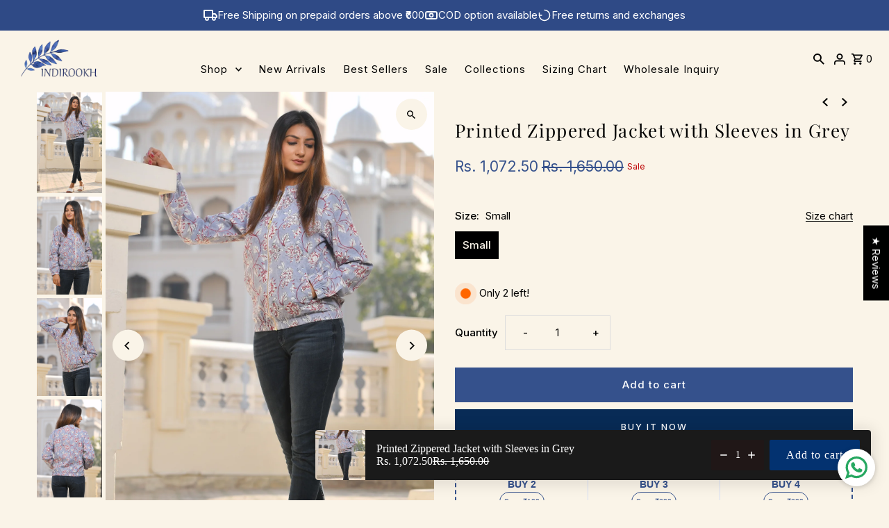

--- FILE ---
content_type: text/html; charset=utf-8
request_url: https://indirookh.com/products/printed-zippered-jacket-with-sleeve-grey?section_id=template--20534431678715__main&option_values=489661071611
body_size: 8158
content:
<div id="shopify-section-template--20534431678715__main" class="shopify-section product__section-container">
<section id="product-7471281864955"
  class="product__section product-template global__section row grid__wrapper"
  data-product-id="7471281864955"
  data-section-id="template--20534431678715__main"
  data-url="/products/printed-zippered-jacket-with-sleeve-grey"
  data-section-type="product__section"
  data-sale-format="icon"
  data-initial-variant="28771602432251">

  <script class="product-json" type="application/json">
  {
      "id": 7471281864955,
      "title": "Printed Zippered Jacket with Sleeves in Grey",
      "handle": "printed-zippered-jacket-with-sleeve-grey",
      "description": "\u003cp\u003eStyled with pockets and metal zipper this w\u003cspan data-mce-fragment=\"1\"\u003eaist length jacket is inspired from \"Bomber jacket\". Made with Hand Block print on one side and solid color cotton fabric on another side. It features full sleeves, metal zipper, side pocket and is an excellent light winter wear. It has double layer of fabric which makes it warm, comfortable and trendy.\u003c\/span\u003e\u003c\/p\u003e\n\u003cp data-mce-fragment=\"1\"\u003eThe model is 5.5 and wearing a size S Jacket. The length is 26\".\u003c\/p\u003e\n\u003cp data-mce-fragment=\"1\"\u003eHand wash separately in cold water or use gentle detergent in machine wash.\u003c\/p\u003e\n\u003cp data-mce-fragment=\"1\"\u003eEasy Returns and exchange. Free delivery\u003c\/p\u003e\n\u003cp\u003e \u003c\/p\u003e",
      "published_at": [3,56,16,27,11,2021,6,331,false,"IST"],
      "created_at": [49,53,16,27,11,2021,6,331,false,"IST"],
      "vendor": "Indirookh",
      "type": "Jacket",
      "tags": ["block print","Jacket","JACKETS","Long","PRINTED"],
      "price": 107250,
      "price_min": 107250,
      "price_max": 107250,
      "available": true,
      "price_varies": false,
      "compare_at_price": 165000,
      "compare_at_price_min": 165000,
      "compare_at_price_max": 165000,
      "compare_at_price_varies": false,
      "variants": [
        {
          "id": 42220632670459,
          "title": "Small",
          "option1": "Small",
          "option2": null,
          "option3": null,
          "sku": "INDCPJ 001-21DB-1",
          "featured_image": {
              "id": 36223235129595,
              "product_id": 36223235129595,
              "position": 1,
              "created_at": [3,56,16,27,11,2021,6,331,false,"IST"],
              "updated_at": [49,53,16,27,11,2021,6,331,false,"IST"],
              "alt": "Printed Zippered Jacket with Sleeves in Grey",
              "width": 1300,
              "height": 2006,
              "src": "\/\/indirookh.com\/cdn\/shop\/products\/pj34.jpg?v=1638012298"
          },
          "available": true,
          "options": ["Small"],
          "price": 107250,
          "unit_price_measurement": {
            "measured_type": null,
            "quantity_unit": null,
            "quantity_value": null,
            "reference_unit": null,
            "reference_value": null
          },
          "unit_price": null,
          "weight": 200,
          "weight_unit": "kg",
          "weight_in_unit": 0.2,
          "compare_at_price": 165000,
          "inventory_management": "shopify",
          "inventory_quantity": 2,
          "inventory_policy": "deny",
          "barcode": null,
          "featured_media": {
            "alt": "Printed Zippered Jacket with Sleeves in Grey",
            "id": 28771602432251,
            "position": 1,
            "preview_image": {
              "aspect_ratio": 0.6480558325024925,
              "height": 2006,
              "width": 1300
            }
          }
        },
      
        {
          "id": 42220632703227,
          "title": "Medium",
          "option1": "Medium",
          "option2": null,
          "option3": null,
          "sku": "INDCPJ 001-21DB-2",
          "featured_image": {
              "id": 36223235129595,
              "product_id": 36223235129595,
              "position": 1,
              "created_at": [3,56,16,27,11,2021,6,331,false,"IST"],
              "updated_at": [49,53,16,27,11,2021,6,331,false,"IST"],
              "alt": "Printed Zippered Jacket with Sleeves in Grey",
              "width": 1300,
              "height": 2006,
              "src": "\/\/indirookh.com\/cdn\/shop\/products\/pj34.jpg?v=1638012298"
          },
          "available": false,
          "options": ["Medium"],
          "price": 107250,
          "unit_price_measurement": {
            "measured_type": null,
            "quantity_unit": null,
            "quantity_value": null,
            "reference_unit": null,
            "reference_value": null
          },
          "unit_price": null,
          "weight": 200,
          "weight_unit": "kg",
          "weight_in_unit": 0.2,
          "compare_at_price": 165000,
          "inventory_management": "shopify",
          "inventory_quantity": 0,
          "inventory_policy": "deny",
          "barcode": null,
          "featured_media": {
            "alt": "Printed Zippered Jacket with Sleeves in Grey",
            "id": 28771602432251,
            "position": 1,
            "preview_image": {
              "aspect_ratio": 0.6480558325024925,
              "height": 2006,
              "width": 1300
            }
          }
        },
      
        {
          "id": 42220632735995,
          "title": "Large",
          "option1": "Large",
          "option2": null,
          "option3": null,
          "sku": "INDCPJ 001-21DB-3",
          "featured_image": {
              "id": 36223235129595,
              "product_id": 36223235129595,
              "position": 1,
              "created_at": [3,56,16,27,11,2021,6,331,false,"IST"],
              "updated_at": [49,53,16,27,11,2021,6,331,false,"IST"],
              "alt": "Printed Zippered Jacket with Sleeves in Grey",
              "width": 1300,
              "height": 2006,
              "src": "\/\/indirookh.com\/cdn\/shop\/products\/pj34.jpg?v=1638012298"
          },
          "available": false,
          "options": ["Large"],
          "price": 107250,
          "unit_price_measurement": {
            "measured_type": null,
            "quantity_unit": null,
            "quantity_value": null,
            "reference_unit": null,
            "reference_value": null
          },
          "unit_price": null,
          "weight": 200,
          "weight_unit": "kg",
          "weight_in_unit": 0.2,
          "compare_at_price": 165000,
          "inventory_management": "shopify",
          "inventory_quantity": 0,
          "inventory_policy": "deny",
          "barcode": null,
          "featured_media": {
            "alt": "Printed Zippered Jacket with Sleeves in Grey",
            "id": 28771602432251,
            "position": 1,
            "preview_image": {
              "aspect_ratio": 0.6480558325024925,
              "height": 2006,
              "width": 1300
            }
          }
        },
      
        {
          "id": 42220632768763,
          "title": "XLarge",
          "option1": "XLarge",
          "option2": null,
          "option3": null,
          "sku": "INDCPJ 001-21DB-4",
          "featured_image": {
              "id": 36223235129595,
              "product_id": 36223235129595,
              "position": 1,
              "created_at": [3,56,16,27,11,2021,6,331,false,"IST"],
              "updated_at": [49,53,16,27,11,2021,6,331,false,"IST"],
              "alt": "Printed Zippered Jacket with Sleeves in Grey",
              "width": 1300,
              "height": 2006,
              "src": "\/\/indirookh.com\/cdn\/shop\/products\/pj34.jpg?v=1638012298"
          },
          "available": false,
          "options": ["XLarge"],
          "price": 107250,
          "unit_price_measurement": {
            "measured_type": null,
            "quantity_unit": null,
            "quantity_value": null,
            "reference_unit": null,
            "reference_value": null
          },
          "unit_price": null,
          "weight": 200,
          "weight_unit": "kg",
          "weight_in_unit": 0.2,
          "compare_at_price": 165000,
          "inventory_management": "shopify",
          "inventory_quantity": 0,
          "inventory_policy": "deny",
          "barcode": null,
          "featured_media": {
            "alt": "Printed Zippered Jacket with Sleeves in Grey",
            "id": 28771602432251,
            "position": 1,
            "preview_image": {
              "aspect_ratio": 0.6480558325024925,
              "height": 2006,
              "width": 1300
            }
          }
        }
      ],
      "images": ["\/\/indirookh.com\/cdn\/shop\/products\/pj34.jpg?v=1638012298","\/\/indirookh.com\/cdn\/shop\/products\/pj35.jpg?v=1638012298","\/\/indirookh.com\/cdn\/shop\/products\/pj31.jpg?v=1638012298","\/\/indirookh.com\/cdn\/shop\/products\/pj32.jpg?v=1638012298"],
      "featured_image": "\/\/indirookh.com\/cdn\/shop\/products\/pj34.jpg?v=1638012298",
      "featured_media": {"alt":null,"id":28771602432251,"position":1,"preview_image":{"aspect_ratio":0.648,"height":2006,"width":1300,"src":"\/\/indirookh.com\/cdn\/shop\/products\/pj34.jpg?v=1638012298"},"aspect_ratio":0.648,"height":2006,"media_type":"image","src":"\/\/indirookh.com\/cdn\/shop\/products\/pj34.jpg?v=1638012298","width":1300},
      "featured_media_id": 28771602432251,
      "options": ["Size"],
      "url": "\/products\/printed-zippered-jacket-with-sleeve-grey",
      "media": [
        {
          "alt": "Printed Zippered Jacket with Sleeves in Grey",
          "id": 28771602432251,
          "position": 1,
          "preview_image": {
            "aspect_ratio": 0.6480558325024925,
            "height": 2006,
            "width": 1300
          },
          "aspect_ratio": 0.6480558325024925,
          "height": 2006,
          "media_type": "image",
          "src": {"alt":null,"id":28771602432251,"position":1,"preview_image":{"aspect_ratio":0.648,"height":2006,"width":1300,"src":"\/\/indirookh.com\/cdn\/shop\/products\/pj34.jpg?v=1638012298"},"aspect_ratio":0.648,"height":2006,"media_type":"image","src":"\/\/indirookh.com\/cdn\/shop\/products\/pj34.jpg?v=1638012298","width":1300},
          "width": 1300
        },
    
        {
          "alt": "Printed Zippered Jacket with Sleeves in Grey",
          "id": 28771602661627,
          "position": 2,
          "preview_image": {
            "aspect_ratio": 0.6666666666666666,
            "height": 1950,
            "width": 1300
          },
          "aspect_ratio": 0.6666666666666666,
          "height": 1950,
          "media_type": "image",
          "src": {"alt":null,"id":28771602661627,"position":2,"preview_image":{"aspect_ratio":0.667,"height":1950,"width":1300,"src":"\/\/indirookh.com\/cdn\/shop\/products\/pj35.jpg?v=1638012298"},"aspect_ratio":0.667,"height":1950,"media_type":"image","src":"\/\/indirookh.com\/cdn\/shop\/products\/pj35.jpg?v=1638012298","width":1300},
          "width": 1300
        },
    
        {
          "alt": "Printed Zippered Jacket with Sleeves in Grey",
          "id": 28771603054843,
          "position": 3,
          "preview_image": {
            "aspect_ratio": 0.6666666666666666,
            "height": 1950,
            "width": 1300
          },
          "aspect_ratio": 0.6666666666666666,
          "height": 1950,
          "media_type": "image",
          "src": {"alt":null,"id":28771603054843,"position":3,"preview_image":{"aspect_ratio":0.667,"height":1950,"width":1300,"src":"\/\/indirookh.com\/cdn\/shop\/products\/pj31.jpg?v=1638012298"},"aspect_ratio":0.667,"height":1950,"media_type":"image","src":"\/\/indirookh.com\/cdn\/shop\/products\/pj31.jpg?v=1638012298","width":1300},
          "width": 1300
        },
    
        {
          "alt": "Printed Zippered Jacket with Sleeves in Grey",
          "id": 28771602399483,
          "position": 4,
          "preview_image": {
            "aspect_ratio": 0.6666666666666666,
            "height": 1950,
            "width": 1300
          },
          "aspect_ratio": 0.6666666666666666,
          "height": 1950,
          "media_type": "image",
          "src": {"alt":null,"id":28771602399483,"position":4,"preview_image":{"aspect_ratio":0.667,"height":1950,"width":1300,"src":"\/\/indirookh.com\/cdn\/shop\/products\/pj32.jpg?v=1638012298"},"aspect_ratio":0.667,"height":1950,"media_type":"image","src":"\/\/indirookh.com\/cdn\/shop\/products\/pj32.jpg?v=1638012298","width":1300},
          "width": 1300
        }
    ]
  }
</script>


  

 

  <div class="product__section-images product__section-image--left carousel-container js-product-gallery span-6 md-span-12 sm-span-12 auto"
    data-product-gallery data-product-single-media-group
    data-gallery-config='{
    "thumbPosition": "left",
    "enableVideoLooping": true,
    "mainSlider": true,
    "thumbSlider": true,
    "productId": 7471281864955,
    "thumbsShown": 4,
    "clickToEnlarge": true,
    "isQuick": false,
    "adaptiveHeight": true
 }' data-aos="fade">


<div class="product__gallery--container">
  
  
<div id="thumbnails" class="thumb-slider thumbnail-slider custom vertical-carousel  auto mobile-hide"
    data-thumbnail-position="left">
      <div class="thumb-slider-wrapper js-thumb-vertical-wrapper js-thumb-wrapper" id="thumb-slider-wrapper">
        <div class="carousel-nav thumb-slider-slides slides product-single__thumbnails-template--20534431678715__main js-thumb-carousel-nav">
          
            <div class="image-thumbnail product-single__thumbnails-item carousel-cell is-nav-selected js-thumb-item thumb__first" data-slide-index="0"
            data-image-id="28771602432251" tabindex="0">
              <div class="product-single__thumbnail product-single__thumbnail--template--20534431678715__main js-thumb-item-img-wrap" data-thumbnail-id="product-template-28771602432251">
                
                



<div class="box-ratio " style="padding-bottom: 154.3076923076923%;">
  <img src="//indirookh.com/cdn/shop/products/pj34.jpg?v=1638012298&amp;width=1200" alt="" srcset="//indirookh.com/cdn/shop/products/pj34.jpg?v=1638012298&amp;width=200 200w, //indirookh.com/cdn/shop/products/pj34.jpg?v=1638012298&amp;width=300 300w, //indirookh.com/cdn/shop/products/pj34.jpg?v=1638012298&amp;width=400 400w, //indirookh.com/cdn/shop/products/pj34.jpg?v=1638012298&amp;width=500 500w, //indirookh.com/cdn/shop/products/pj34.jpg?v=1638012298&amp;width=600 600w, //indirookh.com/cdn/shop/products/pj34.jpg?v=1638012298&amp;width=700 700w, //indirookh.com/cdn/shop/products/pj34.jpg?v=1638012298&amp;width=800 800w, //indirookh.com/cdn/shop/products/pj34.jpg?v=1638012298&amp;width=1000 1000w, //indirookh.com/cdn/shop/products/pj34.jpg?v=1638012298&amp;width=1200 1200w" width="1200" height="1852" loading="lazy" fetchpriority="auto" sizes="(min-width: 1601px) 2000px,
  (min-width: 768px) and (max-width: 1600px) 1200px,
  (max-width: 767px) 100vw, 900px" class="js-thumb-item-img">
</div>
<noscript><img src="//indirookh.com/cdn/shop/products/pj34.jpg?v=1638012298&amp;width=1200" alt="" srcset="//indirookh.com/cdn/shop/products/pj34.jpg?v=1638012298&amp;width=352 352w, //indirookh.com/cdn/shop/products/pj34.jpg?v=1638012298&amp;width=832 832w, //indirookh.com/cdn/shop/products/pj34.jpg?v=1638012298&amp;width=1200 1200w" width="1200" height="1852"></noscript>

</div>
            </div>
          
            <div class="image-thumbnail product-single__thumbnails-item carousel-cell  js-thumb-item thumb__" data-slide-index="1"
            data-image-id="28771602661627" tabindex="0">
              <div class="product-single__thumbnail product-single__thumbnail--template--20534431678715__main js-thumb-item-img-wrap" data-thumbnail-id="product-template-28771602661627">
                
                



<div class="box-ratio " style="padding-bottom: 150.0%;">
  <img src="//indirookh.com/cdn/shop/products/pj35.jpg?v=1638012298&amp;width=1200" alt="" srcset="//indirookh.com/cdn/shop/products/pj35.jpg?v=1638012298&amp;width=200 200w, //indirookh.com/cdn/shop/products/pj35.jpg?v=1638012298&amp;width=300 300w, //indirookh.com/cdn/shop/products/pj35.jpg?v=1638012298&amp;width=400 400w, //indirookh.com/cdn/shop/products/pj35.jpg?v=1638012298&amp;width=500 500w, //indirookh.com/cdn/shop/products/pj35.jpg?v=1638012298&amp;width=600 600w, //indirookh.com/cdn/shop/products/pj35.jpg?v=1638012298&amp;width=700 700w, //indirookh.com/cdn/shop/products/pj35.jpg?v=1638012298&amp;width=800 800w, //indirookh.com/cdn/shop/products/pj35.jpg?v=1638012298&amp;width=1000 1000w, //indirookh.com/cdn/shop/products/pj35.jpg?v=1638012298&amp;width=1200 1200w" width="1200" height="1800" loading="lazy" fetchpriority="auto" sizes="(min-width: 1601px) 2000px,
  (min-width: 768px) and (max-width: 1600px) 1200px,
  (max-width: 767px) 100vw, 900px" class="js-thumb-item-img">
</div>
<noscript><img src="//indirookh.com/cdn/shop/products/pj35.jpg?v=1638012298&amp;width=1200" alt="" srcset="//indirookh.com/cdn/shop/products/pj35.jpg?v=1638012298&amp;width=352 352w, //indirookh.com/cdn/shop/products/pj35.jpg?v=1638012298&amp;width=832 832w, //indirookh.com/cdn/shop/products/pj35.jpg?v=1638012298&amp;width=1200 1200w" width="1200" height="1800"></noscript>

</div>
            </div>
          
            <div class="image-thumbnail product-single__thumbnails-item carousel-cell  js-thumb-item thumb__" data-slide-index="2"
            data-image-id="28771603054843" tabindex="0">
              <div class="product-single__thumbnail product-single__thumbnail--template--20534431678715__main js-thumb-item-img-wrap" data-thumbnail-id="product-template-28771603054843">
                
                



<div class="box-ratio " style="padding-bottom: 150.0%;">
  <img src="//indirookh.com/cdn/shop/products/pj31.jpg?v=1638012298&amp;width=1200" alt="" srcset="//indirookh.com/cdn/shop/products/pj31.jpg?v=1638012298&amp;width=200 200w, //indirookh.com/cdn/shop/products/pj31.jpg?v=1638012298&amp;width=300 300w, //indirookh.com/cdn/shop/products/pj31.jpg?v=1638012298&amp;width=400 400w, //indirookh.com/cdn/shop/products/pj31.jpg?v=1638012298&amp;width=500 500w, //indirookh.com/cdn/shop/products/pj31.jpg?v=1638012298&amp;width=600 600w, //indirookh.com/cdn/shop/products/pj31.jpg?v=1638012298&amp;width=700 700w, //indirookh.com/cdn/shop/products/pj31.jpg?v=1638012298&amp;width=800 800w, //indirookh.com/cdn/shop/products/pj31.jpg?v=1638012298&amp;width=1000 1000w, //indirookh.com/cdn/shop/products/pj31.jpg?v=1638012298&amp;width=1200 1200w" width="1200" height="1800" loading="lazy" fetchpriority="auto" sizes="(min-width: 1601px) 2000px,
  (min-width: 768px) and (max-width: 1600px) 1200px,
  (max-width: 767px) 100vw, 900px" class="js-thumb-item-img">
</div>
<noscript><img src="//indirookh.com/cdn/shop/products/pj31.jpg?v=1638012298&amp;width=1200" alt="" srcset="//indirookh.com/cdn/shop/products/pj31.jpg?v=1638012298&amp;width=352 352w, //indirookh.com/cdn/shop/products/pj31.jpg?v=1638012298&amp;width=832 832w, //indirookh.com/cdn/shop/products/pj31.jpg?v=1638012298&amp;width=1200 1200w" width="1200" height="1800"></noscript>

</div>
            </div>
          
            <div class="image-thumbnail product-single__thumbnails-item carousel-cell  js-thumb-item thumb__last" data-slide-index="3"
            data-image-id="28771602399483" tabindex="0">
              <div class="product-single__thumbnail product-single__thumbnail--template--20534431678715__main js-thumb-item-img-wrap" data-thumbnail-id="product-template-28771602399483">
                
                



<div class="box-ratio " style="padding-bottom: 150.0%;">
  <img src="//indirookh.com/cdn/shop/products/pj32.jpg?v=1638012298&amp;width=1200" alt="" srcset="//indirookh.com/cdn/shop/products/pj32.jpg?v=1638012298&amp;width=200 200w, //indirookh.com/cdn/shop/products/pj32.jpg?v=1638012298&amp;width=300 300w, //indirookh.com/cdn/shop/products/pj32.jpg?v=1638012298&amp;width=400 400w, //indirookh.com/cdn/shop/products/pj32.jpg?v=1638012298&amp;width=500 500w, //indirookh.com/cdn/shop/products/pj32.jpg?v=1638012298&amp;width=600 600w, //indirookh.com/cdn/shop/products/pj32.jpg?v=1638012298&amp;width=700 700w, //indirookh.com/cdn/shop/products/pj32.jpg?v=1638012298&amp;width=800 800w, //indirookh.com/cdn/shop/products/pj32.jpg?v=1638012298&amp;width=1000 1000w, //indirookh.com/cdn/shop/products/pj32.jpg?v=1638012298&amp;width=1200 1200w" width="1200" height="1800" loading="lazy" fetchpriority="auto" sizes="(min-width: 1601px) 2000px,
  (min-width: 768px) and (max-width: 1600px) 1200px,
  (max-width: 767px) 100vw, 900px" class="js-thumb-item-img">
</div>
<noscript><img src="//indirookh.com/cdn/shop/products/pj32.jpg?v=1638012298&amp;width=1200" alt="" srcset="//indirookh.com/cdn/shop/products/pj32.jpg?v=1638012298&amp;width=352 352w, //indirookh.com/cdn/shop/products/pj32.jpg?v=1638012298&amp;width=832 832w, //indirookh.com/cdn/shop/products/pj32.jpg?v=1638012298&amp;width=1200 1200w" width="1200" height="1800"></noscript>

</div>
            </div>
          
        </div>
      </div>
    </div>
  

  
<div id="slider" class=" reduced-size thumbs_left auto ">
    <div class="slides product-image-container carousel carousel-main js-carousel-main" data-product-id="7471281864955">
      
        <div class="image-slide carousel-cell js-main-carousel-cell" data-image-id="28771602432251" data-slide-index="0" tabindex="-1">
          <div class="product-media-container product-media--28771602432251 image"
          data-product-single-media-wrapper
          
          
          
          data-thumbnail-id="product-template-28771602432251"
          data-media-id="product-template-28771602432251">
            


                <div class="box-ratio" style="padding-bottom: 154.3076923076923%;">
                  <img src="//indirookh.com/cdn/shop/products/pj34.jpg?v=1638012298&amp;width=1200" alt="Printed Zippered Jacket with Sleeves in Grey" srcset="//indirookh.com/cdn/shop/products/pj34.jpg?v=1638012298&amp;width=200 200w, //indirookh.com/cdn/shop/products/pj34.jpg?v=1638012298&amp;width=300 300w, //indirookh.com/cdn/shop/products/pj34.jpg?v=1638012298&amp;width=400 400w, //indirookh.com/cdn/shop/products/pj34.jpg?v=1638012298&amp;width=500 500w, //indirookh.com/cdn/shop/products/pj34.jpg?v=1638012298&amp;width=600 600w, //indirookh.com/cdn/shop/products/pj34.jpg?v=1638012298&amp;width=700 700w, //indirookh.com/cdn/shop/products/pj34.jpg?v=1638012298&amp;width=800 800w, //indirookh.com/cdn/shop/products/pj34.jpg?v=1638012298&amp;width=1000 1000w, //indirookh.com/cdn/shop/products/pj34.jpg?v=1638012298&amp;width=1200 1200w" width="1200" height="1852" loading="lazy" fetchpriority="auto" sizes="
                  (min-width: 1601px) 2000px,
                  (min-width: 768px) and (max-width: 1600px) 1200px,
                  (max-width: 767px) 100vw, 900px
                " id="28771602432251" data-zoom-src="//indirookh.com/cdn/shop/products/pj34.jpg?v=1638012298&amp;width=2400" class="product__image" data-aspect-ratio="0.6480558325024925" data-width="1300" data-height="2006">
                </div>
                <noscript><img src="//indirookh.com/cdn/shop/products/pj34.jpg?v=1638012298&amp;width=1200" alt="Printed Zippered Jacket with Sleeves in Grey" srcset="//indirookh.com/cdn/shop/products/pj34.jpg?v=1638012298&amp;width=352 352w, //indirookh.com/cdn/shop/products/pj34.jpg?v=1638012298&amp;width=832 832w, //indirookh.com/cdn/shop/products/pj34.jpg?v=1638012298&amp;width=1200 1200w" width="1200" height="1852"></noscript>
                
                  <button
                    type="button"
                    
                    class="zoom_btn"
                    itemprop="contentUrl"
                    tabindex="-1"
                    title="Click to zoom"
                    data-index="1"
                    data-ps-slide-index="0"
                    data-count="4"
                  >
                    

  
    <svg class="fash--apollo-search zoom_btn--icon vib-center" height="16px" version="1.1" xmlns="http://www.w3.org/2000/svg" xmlns:xlink="http://www.w3.org/1999/xlink" x="0px" y="0px"
    	 viewBox="0 0 20 20" xml:space="preserve">
      <g class="hover-fill" fill="var(--directional-color)">
        <path d="M14.3,12.6h-0.9l-0.3-0.3c1.1-1.3,1.8-3,1.8-4.8c0-4.1-3.3-7.4-7.4-7.4S0,3.3,0,7.4c0,4.1,3.3,7.4,7.4,7.4
        c1.8,0,3.5-0.7,4.8-1.8l0.3,0.3v0.9l5.7,5.7l1.7-1.7L14.3,12.6z M7.4,12.6c-2.8,0-5.1-2.3-5.1-5.1c0-2.8,2.3-5.1,5.1-5.1
        s5.1,2.3,5.1,5.1C12.6,10.3,10.3,12.6,7.4,12.6z"/>
      </g>
      <style>.zoom_btn .fash--apollo-search:hover .hover-fill { fill: var(--directional-hover-color);}</style>
    </svg>
  






                  </button>
                
              
          </div>
          <noscript>
            <img id="28771602432251" class="product-main-image" src="//indirookh.com/cdn/shopifycloud/storefront/assets/no-image-2048-a2addb12_800x.gif" alt='Printed Zippered Jacket with Sleeves in Grey'/>
          </noscript>
        </div>
      
        <div class="image-slide carousel-cell js-main-carousel-cell" data-image-id="28771602661627" data-slide-index="1" tabindex="-1">
          <div class="product-media-container product-media--28771602661627 image"
          data-product-single-media-wrapper
          
          
          
          data-thumbnail-id="product-template-28771602661627"
          data-media-id="product-template-28771602661627">
            


                <div class="box-ratio" style="padding-bottom: 150.0%;">
                  <img src="//indirookh.com/cdn/shop/products/pj35.jpg?v=1638012298&amp;width=1200" alt="Printed Zippered Jacket with Sleeves in Grey" srcset="//indirookh.com/cdn/shop/products/pj35.jpg?v=1638012298&amp;width=200 200w, //indirookh.com/cdn/shop/products/pj35.jpg?v=1638012298&amp;width=300 300w, //indirookh.com/cdn/shop/products/pj35.jpg?v=1638012298&amp;width=400 400w, //indirookh.com/cdn/shop/products/pj35.jpg?v=1638012298&amp;width=500 500w, //indirookh.com/cdn/shop/products/pj35.jpg?v=1638012298&amp;width=600 600w, //indirookh.com/cdn/shop/products/pj35.jpg?v=1638012298&amp;width=700 700w, //indirookh.com/cdn/shop/products/pj35.jpg?v=1638012298&amp;width=800 800w, //indirookh.com/cdn/shop/products/pj35.jpg?v=1638012298&amp;width=1000 1000w, //indirookh.com/cdn/shop/products/pj35.jpg?v=1638012298&amp;width=1200 1200w" width="1200" height="1800" loading="lazy" fetchpriority="auto" sizes="
                  (min-width: 1601px) 2000px,
                  (min-width: 768px) and (max-width: 1600px) 1200px,
                  (max-width: 767px) 100vw, 900px
                " id="28771602661627" data-zoom-src="//indirookh.com/cdn/shop/products/pj35.jpg?v=1638012298&amp;width=2400" class="product__image" data-aspect-ratio="0.6666666666666666" data-width="1300" data-height="1950">
                </div>
                <noscript><img src="//indirookh.com/cdn/shop/products/pj35.jpg?v=1638012298&amp;width=1200" alt="Printed Zippered Jacket with Sleeves in Grey" srcset="//indirookh.com/cdn/shop/products/pj35.jpg?v=1638012298&amp;width=352 352w, //indirookh.com/cdn/shop/products/pj35.jpg?v=1638012298&amp;width=832 832w, //indirookh.com/cdn/shop/products/pj35.jpg?v=1638012298&amp;width=1200 1200w" width="1200" height="1800"></noscript>
                
                  <button
                    type="button"
                    
                    class="zoom_btn"
                    itemprop="contentUrl"
                    tabindex="-1"
                    title="Click to zoom"
                    data-index="2"
                    data-ps-slide-index="1"
                    data-count="4"
                  >
                    

  
    <svg class="fash--apollo-search zoom_btn--icon vib-center" height="16px" version="1.1" xmlns="http://www.w3.org/2000/svg" xmlns:xlink="http://www.w3.org/1999/xlink" x="0px" y="0px"
    	 viewBox="0 0 20 20" xml:space="preserve">
      <g class="hover-fill" fill="var(--directional-color)">
        <path d="M14.3,12.6h-0.9l-0.3-0.3c1.1-1.3,1.8-3,1.8-4.8c0-4.1-3.3-7.4-7.4-7.4S0,3.3,0,7.4c0,4.1,3.3,7.4,7.4,7.4
        c1.8,0,3.5-0.7,4.8-1.8l0.3,0.3v0.9l5.7,5.7l1.7-1.7L14.3,12.6z M7.4,12.6c-2.8,0-5.1-2.3-5.1-5.1c0-2.8,2.3-5.1,5.1-5.1
        s5.1,2.3,5.1,5.1C12.6,10.3,10.3,12.6,7.4,12.6z"/>
      </g>
      <style>.zoom_btn .fash--apollo-search:hover .hover-fill { fill: var(--directional-hover-color);}</style>
    </svg>
  






                  </button>
                
              
          </div>
          <noscript>
            <img id="28771602661627" class="product-main-image" src="//indirookh.com/cdn/shopifycloud/storefront/assets/no-image-2048-a2addb12_800x.gif" alt='Printed Zippered Jacket with Sleeves in Grey'/>
          </noscript>
        </div>
      
        <div class="image-slide carousel-cell js-main-carousel-cell" data-image-id="28771603054843" data-slide-index="2" tabindex="-1">
          <div class="product-media-container product-media--28771603054843 image"
          data-product-single-media-wrapper
          
          
          
          data-thumbnail-id="product-template-28771603054843"
          data-media-id="product-template-28771603054843">
            


                <div class="box-ratio" style="padding-bottom: 150.0%;">
                  <img src="//indirookh.com/cdn/shop/products/pj31.jpg?v=1638012298&amp;width=1200" alt="Printed Zippered Jacket with Sleeves in Grey" srcset="//indirookh.com/cdn/shop/products/pj31.jpg?v=1638012298&amp;width=200 200w, //indirookh.com/cdn/shop/products/pj31.jpg?v=1638012298&amp;width=300 300w, //indirookh.com/cdn/shop/products/pj31.jpg?v=1638012298&amp;width=400 400w, //indirookh.com/cdn/shop/products/pj31.jpg?v=1638012298&amp;width=500 500w, //indirookh.com/cdn/shop/products/pj31.jpg?v=1638012298&amp;width=600 600w, //indirookh.com/cdn/shop/products/pj31.jpg?v=1638012298&amp;width=700 700w, //indirookh.com/cdn/shop/products/pj31.jpg?v=1638012298&amp;width=800 800w, //indirookh.com/cdn/shop/products/pj31.jpg?v=1638012298&amp;width=1000 1000w, //indirookh.com/cdn/shop/products/pj31.jpg?v=1638012298&amp;width=1200 1200w" width="1200" height="1800" loading="lazy" fetchpriority="auto" sizes="
                  (min-width: 1601px) 2000px,
                  (min-width: 768px) and (max-width: 1600px) 1200px,
                  (max-width: 767px) 100vw, 900px
                " id="28771603054843" data-zoom-src="//indirookh.com/cdn/shop/products/pj31.jpg?v=1638012298&amp;width=2400" class="product__image" data-aspect-ratio="0.6666666666666666" data-width="1300" data-height="1950">
                </div>
                <noscript><img src="//indirookh.com/cdn/shop/products/pj31.jpg?v=1638012298&amp;width=1200" alt="Printed Zippered Jacket with Sleeves in Grey" srcset="//indirookh.com/cdn/shop/products/pj31.jpg?v=1638012298&amp;width=352 352w, //indirookh.com/cdn/shop/products/pj31.jpg?v=1638012298&amp;width=832 832w, //indirookh.com/cdn/shop/products/pj31.jpg?v=1638012298&amp;width=1200 1200w" width="1200" height="1800"></noscript>
                
                  <button
                    type="button"
                    
                    class="zoom_btn"
                    itemprop="contentUrl"
                    tabindex="-1"
                    title="Click to zoom"
                    data-index="3"
                    data-ps-slide-index="2"
                    data-count="4"
                  >
                    

  
    <svg class="fash--apollo-search zoom_btn--icon vib-center" height="16px" version="1.1" xmlns="http://www.w3.org/2000/svg" xmlns:xlink="http://www.w3.org/1999/xlink" x="0px" y="0px"
    	 viewBox="0 0 20 20" xml:space="preserve">
      <g class="hover-fill" fill="var(--directional-color)">
        <path d="M14.3,12.6h-0.9l-0.3-0.3c1.1-1.3,1.8-3,1.8-4.8c0-4.1-3.3-7.4-7.4-7.4S0,3.3,0,7.4c0,4.1,3.3,7.4,7.4,7.4
        c1.8,0,3.5-0.7,4.8-1.8l0.3,0.3v0.9l5.7,5.7l1.7-1.7L14.3,12.6z M7.4,12.6c-2.8,0-5.1-2.3-5.1-5.1c0-2.8,2.3-5.1,5.1-5.1
        s5.1,2.3,5.1,5.1C12.6,10.3,10.3,12.6,7.4,12.6z"/>
      </g>
      <style>.zoom_btn .fash--apollo-search:hover .hover-fill { fill: var(--directional-hover-color);}</style>
    </svg>
  






                  </button>
                
              
          </div>
          <noscript>
            <img id="28771603054843" class="product-main-image" src="//indirookh.com/cdn/shopifycloud/storefront/assets/no-image-2048-a2addb12_800x.gif" alt='Printed Zippered Jacket with Sleeves in Grey'/>
          </noscript>
        </div>
      
        <div class="image-slide carousel-cell js-main-carousel-cell" data-image-id="28771602399483" data-slide-index="3" tabindex="-1">
          <div class="product-media-container product-media--28771602399483 image"
          data-product-single-media-wrapper
          
          
          
          data-thumbnail-id="product-template-28771602399483"
          data-media-id="product-template-28771602399483">
            


                <div class="box-ratio" style="padding-bottom: 150.0%;">
                  <img src="//indirookh.com/cdn/shop/products/pj32.jpg?v=1638012298&amp;width=1200" alt="Printed Zippered Jacket with Sleeves in Grey" srcset="//indirookh.com/cdn/shop/products/pj32.jpg?v=1638012298&amp;width=200 200w, //indirookh.com/cdn/shop/products/pj32.jpg?v=1638012298&amp;width=300 300w, //indirookh.com/cdn/shop/products/pj32.jpg?v=1638012298&amp;width=400 400w, //indirookh.com/cdn/shop/products/pj32.jpg?v=1638012298&amp;width=500 500w, //indirookh.com/cdn/shop/products/pj32.jpg?v=1638012298&amp;width=600 600w, //indirookh.com/cdn/shop/products/pj32.jpg?v=1638012298&amp;width=700 700w, //indirookh.com/cdn/shop/products/pj32.jpg?v=1638012298&amp;width=800 800w, //indirookh.com/cdn/shop/products/pj32.jpg?v=1638012298&amp;width=1000 1000w, //indirookh.com/cdn/shop/products/pj32.jpg?v=1638012298&amp;width=1200 1200w" width="1200" height="1800" loading="lazy" fetchpriority="auto" sizes="
                  (min-width: 1601px) 2000px,
                  (min-width: 768px) and (max-width: 1600px) 1200px,
                  (max-width: 767px) 100vw, 900px
                " id="28771602399483" data-zoom-src="//indirookh.com/cdn/shop/products/pj32.jpg?v=1638012298&amp;width=2400" class="product__image" data-aspect-ratio="0.6666666666666666" data-width="1300" data-height="1950">
                </div>
                <noscript><img src="//indirookh.com/cdn/shop/products/pj32.jpg?v=1638012298&amp;width=1200" alt="Printed Zippered Jacket with Sleeves in Grey" srcset="//indirookh.com/cdn/shop/products/pj32.jpg?v=1638012298&amp;width=352 352w, //indirookh.com/cdn/shop/products/pj32.jpg?v=1638012298&amp;width=832 832w, //indirookh.com/cdn/shop/products/pj32.jpg?v=1638012298&amp;width=1200 1200w" width="1200" height="1800"></noscript>
                
                  <button
                    type="button"
                    
                    class="zoom_btn"
                    itemprop="contentUrl"
                    tabindex="-1"
                    title="Click to zoom"
                    data-index="4"
                    data-ps-slide-index="3"
                    data-count="4"
                  >
                    

  
    <svg class="fash--apollo-search zoom_btn--icon vib-center" height="16px" version="1.1" xmlns="http://www.w3.org/2000/svg" xmlns:xlink="http://www.w3.org/1999/xlink" x="0px" y="0px"
    	 viewBox="0 0 20 20" xml:space="preserve">
      <g class="hover-fill" fill="var(--directional-color)">
        <path d="M14.3,12.6h-0.9l-0.3-0.3c1.1-1.3,1.8-3,1.8-4.8c0-4.1-3.3-7.4-7.4-7.4S0,3.3,0,7.4c0,4.1,3.3,7.4,7.4,7.4
        c1.8,0,3.5-0.7,4.8-1.8l0.3,0.3v0.9l5.7,5.7l1.7-1.7L14.3,12.6z M7.4,12.6c-2.8,0-5.1-2.3-5.1-5.1c0-2.8,2.3-5.1,5.1-5.1
        s5.1,2.3,5.1,5.1C12.6,10.3,10.3,12.6,7.4,12.6z"/>
      </g>
      <style>.zoom_btn .fash--apollo-search:hover .hover-fill { fill: var(--directional-hover-color);}</style>
    </svg>
  






                  </button>
                
              
          </div>
          <noscript>
            <img id="28771602399483" class="product-main-image" src="//indirookh.com/cdn/shopifycloud/storefront/assets/no-image-2048-a2addb12_800x.gif" alt='Printed Zippered Jacket with Sleeves in Grey'/>
          </noscript>
        </div>
      
    </div>
    
</div>

</div>
</div>

  <div class="product__section-contentWrapper span-6 md-span-12 sm-span-12 auto" data-aos="fade" data-aos-anchor="#identity">
    <div class="product__section-content">
      <div class="product__section-details">
        <div class="product__section--header product__section--element" >

          

          

        </div>
            <div class="product__section--header product__section--element product__section--product_title" >
              <h1 class="product__section-title product-title">Printed Zippered Jacket with Sleeves in Grey</h1>
            </div>

            <div class="product__section--header product__section--element product__section--product_price" >
              
<div id="product-price" class="price product__price-container
   price--sold-out 
   price--on-sale 
  "
  data-price
><div class="price__pricing-group">
    <dl class="price__regular">
      <dt>
        <span class="visually-hidden visually-hidden--inline">Regular Price</span>
      </dt>
      <dd>
        <span class="price-item price-item--regular" data-regular-price>
          Rs. 1,072.50
        </span>
      </dd>
    </dl>
    <dl class="price__sale">
      <dt>
        <span class="visually-hidden visually-hidden--inline">Sale Price</span>
      </dt>
      <dd>
        <span class="price-item price-item--sale" data-sale-price>
          Rs. 1,072.50
        </span>
      </dd>
      <dt>
        <span class="visually-hidden visually-hidden--inline">Regular Price</span>
      </dt>
      <dd>
        <span class="price-item price-item--regular" data-regular-price>
          Rs. 1,650.00
        </span>
      </dd>
    </dl>
    <div class="price__badges">
      <span class="price__badge price__badge--sale" aria-hidden="true">
        <div class="sale-item--icon">
          
              Sale
          
        </div><!-- /.sale-item -->
      </span>
      <span class="price__badge price__badge--sold-out">
        <span>Sold Out</span>
      </span>
    </div>
  </div>
  <dl class="price__unit">
    <dt>
      <span class="visually-hidden visually-hidden--inline">Unit Price</span>
    </dt>
    <dd class="price-unit-price"><span data-unit-price></span><span aria-hidden="true">/</span><span class="visually-hidden">per&nbsp;</span><span data-unit-price-base-unit></span></dd>
  </dl>
</div>


              
<form method="post" action="/cart/add" id="product-form-installment" accept-charset="UTF-8" class="shopify-product-form" enctype="multipart/form-data"><input type="hidden" name="form_type" value="product" /><input type="hidden" name="utf8" value="✓" /><input type="hidden" name="id" value="42220632703227">
                <select style="display:none;" name='id'>
                  
                    <option value="42220632670459" ></option>
                  
                    <option value="42220632703227" selected="selected"></option>
                  
                    <option value="42220632735995" ></option>
                  
                    <option value="42220632768763" ></option>
                  
                </select>
                <div class="spi-banner">
                  
                </div><!-- /#spi-banner --><input type="hidden" name="product-id" value="7471281864955" /><input type="hidden" name="section-id" value="template--20534431678715__main" /></form></div>

          

            <div class="product__section--app product__section--element ">
              <div id="shopify-block-AMVJHS2Q5NWM2L3Flb__judge_me_reviews_preview_badge_zCrYfP" class="shopify-block shopify-app-block">
<div class='jdgm-widget jdgm-preview-badge'
    data-id='7471281864955'
    data-template='manual-installation'>
  <div style='display:none' class='jdgm-prev-badge' data-average-rating='0.00' data-number-of-reviews='0' data-number-of-questions='0'> <span class='jdgm-prev-badge__stars' data-score='0.00' tabindex='0' aria-label='0.00 stars' role='button'> <span class='jdgm-star jdgm--off'></span><span class='jdgm-star jdgm--off'></span><span class='jdgm-star jdgm--off'></span><span class='jdgm-star jdgm--off'></span><span class='jdgm-star jdgm--off'></span> </span> <span class='jdgm-prev-badge__text'> No reviews </span> </div>
</div>




</div>
            </div>

          


<script type="application/json" data-selected-variant>
  {
    "id": 42220632703227,
    "title": "Medium",
    "sku": "INDCPJ 001-21DB-2",
    "available": false,
    "option1": "Medium",
    "option2": null,
    "option3": null,
    "price": 107250,
    "compare_at_price": 165000,
    "featured_media": {"alt":null,"id":28771602432251,"position":1,"preview_image":{"aspect_ratio":0.648,"height":2006,"width":1300,"src":"\/\/indirookh.com\/cdn\/shop\/products\/pj34.jpg?v=1638012298"},"aspect_ratio":0.648,"height":2006,"media_type":"image","src":"\/\/indirookh.com\/cdn\/shop\/products\/pj34.jpg?v=1638012298","width":1300},
    "inventory_management": "shopify",
    "inventory_policy": "deny",
    "inventory_quantity": 0,
    "requires_shipping": true,
    "taxable": true,
    "featured_image": {
        "id": 36223235129595,
        "product_id": 36223235129595,
        "position": 1,
        "created_at": [3,56,16,27,11,2021,6,331,false,"IST"],
        "updated_at": [49,53,16,27,11,2021,6,331,false,"IST"],
        "alt": "Printed Zippered Jacket with Sleeves in Grey",
        "width": 1300,
        "height": 2006,
        "src": "\/\/indirookh.com\/cdn\/shop\/products\/pj34.jpg?v=1638012298"
    },
    "options": ["Medium"],
    "weight": 200,
    "barcode": null,
    "requires_selling_plan": false
  }
</script>

<form method="post" action="/cart/add" id="product-form-template--20534431678715__main" accept-charset="UTF-8" class="product__form-container product_form relative" enctype="multipart/form-data" data-product-form="
   { &quot;money_format&quot;: &quot;Rs. {{amount}}&quot;,
     &quot;enable_history&quot;: true,
     &quot;sold_out&quot;: &quot;Sold Out&quot;,
     &quot;button&quot;: &quot;Add to cart&quot;,
     &quot;unavailable&quot;: &quot;Unavailable&quot;,
     &quot;savings&quot;: &quot;Save {{ savings }}&quot;,
     &quot;only_left&quot;: {
       &quot;one&quot;: &quot;Only {{ count }} left!&quot;,
       &quot;other&quot;: &quot;Only {{ count }} left!&quot;
     },
     &quot;quickview&quot;: false,
     &quot;featured_product&quot;: false,
     &quot;swatches&quot;: &quot;swatches&quot;
   }
 " data-product-id="7471281864955"><input type="hidden" name="form_type" value="product" /><input type="hidden" name="utf8" value="✓" />
<div
        class="product__variants-swatches mt4 mb6 no-js-hidden"
        data-section="template--20534431678715__main"
        data-section-id="template--20534431678715__main"
        data-url="/products/printed-zippered-jacket-with-sleeve-grey"
        data-selected-variant-id="42220632703227"
        
      >

        
          <div class="swatches__container js-variant-selector product__section--element" data-option-index="1" data-other-options='["option2","option3"]'>

  <!-- Render size chart -->
  


  
  
    <div class="size-chart">

      <!-- Button -->
      <button
        class="button-as-link js-modal-open"
        type="button"
        name="button"
        aria-label="Open popup"
        popovertarget="size-chart--41b9a811-7b05-4c60-989c-f6241fae123d"
        popovertargetaction="show"
      >
        Size chart
      </button>

      <!-- Content -->
      

      <!-- Render snippet -->
      
          
<div
  popover="auto"
  class="modal modal__container"
  
  id="size-chart--41b9a811-7b05-4c60-989c-f6241fae123d"
>
  <!-- Inner wrapper -->
  <div class="modal__inner-wrapper modal__general-modal__wrapper">
    <!-- Close button -->
    <div
      class="slideout__trigger--close slideout__trigger-recover-password__wrapper slideout__trigger-general-modal__wrapper"
    >
      <button
        class="slideout__trigger-recover-password slideout__trigger-general-modal js-modal-close"
        aria-controls="size-chart--41b9a811-7b05-4c60-989c-f6241fae123d"
        aria-label="Close modal"
        type="button"
        name="button"
        popovertarget="size-chart--41b9a811-7b05-4c60-989c-f6241fae123d"
        popovertargetaction="hide"
      >
        <div class="icn-close"></div>
      </button>
    </div><!-- /.slideout__trigger--close -->

    <!-- Content -->
    <div class="modal__inner-content-container">
      
        <div class="rte">
          <!-- Women's Body Measurements Table -->
<h3 class="-customtext">Women's Body Measurements</h3>
<table class="-customsize">
<thead>
<tr>
<th>Size</th>
<th>Bust (in)</th>
<th>Waist (in)</th>
<th>Hips (in)</th>
</tr>
</thead>
<tbody>
<tr>
<td>XS</td>
<td>31–33</td>
<td>26–28</td>
<td>34–36</td>
</tr>
<tr>
<td>S</td>
<td>33–35</td>
<td>28–30</td>
<td>36–38</td>
</tr>
<tr>
<td>M</td>
<td>35–37</td>
<td>30–32</td>
<td>38–40</td>
</tr>
<tr>
<td>L</td>
<td>37–39</td>
<td>32–34</td>
<td>40–42</td>
</tr>
<tr>
<td>XL</td>
<td>39–42</td>
<td>34–36</td>
<td>42–44</td>
</tr>
<tr>
<td>XXL</td>
<td>42–44</td>
<td>36–38</td>
<td>44–46</td>
</tr>
<tr>
<td>3XL</td>
<td>44–46</td>
<td>38–40</td>
<td>46–48</td>
</tr>
</tbody>
</table>
<p><br></p>
<!-- Men's Body Measurements Table -->
<h3 class="-customtext">Men's Body Measurements</h3>
<table class="-customsize">
<thead>
<tr>
<th>Size</th>
<th>Chest (in)</th>
<th>Shoulder (in)</th>
<th>Waist (in)</th>
</tr>
</thead>
<tbody>
<tr>
<td>M</td>
<td>40</td>
<td>18</td>
<td>32</td>
</tr>
<tr>
<td>L</td>
<td>42</td>
<td>18.5</td>
<td>34</td>
</tr>
<tr>
<td>XL</td>
<td>44</td>
<td>19</td>
<td>36</td>
</tr>
<tr>
<td>XXL</td>
<td>46</td>
<td>19.5</td>
<td>38</td>
</tr>
</tbody>
</table>
<style>
  /* Custom Styles */
.-customtext {
  font-family: "Univers Next", sans-serif;
  color: Black; /* Deep red color from the logo */
  text-align: center;
  font-size: 1.5em;
  margin-bottom: 1em;
}

.-customsize {
  width: 100%;
  border-collapse: collapse;
  font-family: "Univers Next", sans-serif;
  margin-bottom: 2em;
}

.-customsize th,
.-customsize td {
  border: 1px solid #ddd;
  padding: 8px;
  text-align: center;
}

.-customsize th {
  background-color: #374f8a;
  color: white; /* Deep red color from the logo */
}

  </style>
        </div><!-- /.rte -->
      
    </div><!-- /.modal__inner-content-container -->
  </div><!-- /.modal__inner-wrapper -->
</div><!-- /.modal -->

        
    </div><!-- /.size-chart -->
  



  <p class="swatches__option-name">Size: <span id="selected-option-1" class="swatches__option-value">Medium</span></p>

  
<!-- Checking Availability --><!-- Building Variant Image -->

    

    

    
      
      <div class="swatches__swatch--regular swatch-element  js-swatch-element">
        
      <input type="radio" id="template--20534431678715__main-size-0"
          class="swatches__form--input"
          name="size"
          value="Small"
          form="product-form-template--20534431678715__main"
          data-position="1"
          data-option-value-id="489661038843"
          >
    

        <label class="swatches__form--label" for="template--20534431678715__main-size-0" tabindex="0">
          Small
        </label>
      </div>
    
    
  
<!-- Checking Availability --><!-- Building Variant Image -->

    

    

    
      
      <div class="swatches__swatch--regular swatch-element soldout js-swatch-element">
        
      <input type="radio" id="template--20534431678715__main-size-1"
          class="swatches__form--input"
          name="size"
          value="Medium"
          form="product-form-template--20534431678715__main"
          data-position="1"
          data-option-value-id="489661071611"
          checked="checked">
    

        <label class="swatches__form--label" for="template--20534431678715__main-size-1" tabindex="0">
          Medium
        </label>
      </div>
    
    
  
<!-- Checking Availability --><!-- Building Variant Image -->

    

    

    
      
      <div class="swatches__swatch--regular swatch-element soldout js-swatch-element">
        
      <input type="radio" id="template--20534431678715__main-size-2"
          class="swatches__form--input"
          name="size"
          value="Large"
          form="product-form-template--20534431678715__main"
          data-position="1"
          data-option-value-id="489661104379"
          >
    

        <label class="swatches__form--label" for="template--20534431678715__main-size-2" tabindex="0">
          Large
        </label>
      </div>
    
    
  
<!-- Checking Availability --><!-- Building Variant Image -->

    

    

    
      
      <div class="swatches__swatch--regular swatch-element soldout js-swatch-element">
        
      <input type="radio" id="template--20534431678715__main-size-3"
          class="swatches__form--input"
          name="size"
          value="XLarge"
          form="product-form-template--20534431678715__main"
          data-position="1"
          data-option-value-id="489661137147"
          >
    

        <label class="swatches__form--label" for="template--20534431678715__main-size-3" tabindex="0">
          XLarge
        </label>
      </div>
    
    
  
</div>

        
      </div><input class="formVariantId" name="" type="hidden" value="42220632703227">
<input type="hidden" name="product-id" value="7471281864955" /><input type="hidden" name="section-id" value="template--20534431678715__main" /></form>


            <div class="product__section-stockLevels" >
              


                <div
                  id="variant-stock-levels--template--20534431678715__main"
                  class="variant-stock-levels js-variant-stock-levels variant-stock-levels--template--20534431678715__main visually-hidden"
                  data-stock-level-threshold="5"
                >
                  <div class="variant-stock-levels__inner product__section--element">
                    <span class="pulse__icon"></span>
                    <span class="js-variant-stock-levels__message">
                      Only 0 left!
                    </span>
                  </div><!-- /.variant-stock-levels__inner -->
                </div><!-- /#variant-stock-levels -->
              
              <style data-shopify>
                .pulse__icon {
                  background: rgba(255, 102, 0);
                  box-shadow: 0 0 0 0 rgba(255, 102, 0);
                  transform: scale(1);
                  animation: pulse-color 2s infinite;
                }
                @keyframes pulse-color {
                  0% {
                    transform: scale(0.95);
                    box-shadow: 0 0 0 0 rgba(255, 102, 0, 0.7);
                  }
                  70% {
                    transform: scale(1);
                    box-shadow: 0 0 0 10px rgba(255, 102, 0, 0);
                  }
                  100% {
                    transform: scale(0.95);
                    box-shadow: 0 0 0 0 rgba(255, 102, 0, 0);
                  }
                }
               </style>
            </div>
<div class="product__section--qty qty-selection product__section--element" data-product-qty >
              <label for="qty-7471281864955" class="h5">Quantity</label>
              <div class="product__quantity--wrapper">
                <button class="down quantity-control-down" type="button">
                  <span class="visuallyhidden">Decrease quantity for Printed Zippered Jacket with Sleeves in Grey</span>
                -</button>
                  <input id="qty-7471281864955" min="1" type="text" name="quantity" class="formQty quantity" value="1" />
                <button class="up quantity-control-up" type="button">
                  <span class="visuallyhidden">Increase quantity for Printed Zippered Jacket with Sleeves in Grey</span>
                +</button>
              </div>
            </div>
<div class="product__section--buttons product-add product__section--element" >
              
              <form method="post" action="/cart/add" id="product-form-buttons-template--20534431678715__main" accept-charset="UTF-8" class="product__form-buttons js-prod-form-submit relative" enctype="multipart/form-data" data-product-id="7471281864955" data-hide-errors="false"><input type="hidden" name="form_type" value="product" /><input type="hidden" name="utf8" value="✓" />
<input class="formVariantId" name="id" type="hidden" value="42220632703227">
                <input class="formQty" type="hidden" name="quantity" value="1" />
                <div class="note note-success js-added-msg" style="display: none">
                  <strong>Added to cart</strong>&nbsp;&nbsp;&nbsp;<a class="underline" href="/cart">View Cart</a> or <a class="underline" href="/collections/all">Continue Shopping</a>.
                </div>
                <div class="note note-error js-error-msg" style="display: none" role="alert">
                  <b class="note__heading">Cart Error</b>&nbsp;&nbsp;&nbsp;<span class="note__body">Some items became unavailable. Update the quantity and try again.</span>
                </div>

                <input id="addToCart" type="submit" name="button" class="add clearfix AddtoCart js-ajax-submit  secondary-button" value="Sold Out" disabled />

                
                 
                  <div class="shopify-payment-button">              
<button type="button" class=""  onclick="onBuyNow(this)" id="gokwik-buy-now">Buy It Now
<div style="display:none" class="addloadr" id="btn-loader"><div class="cir-loader">Loading..</div></div>
</button>  


 </div>
                
<input type="hidden" name="product-id" value="7471281864955" /><input type="hidden" name="section-id" value="template--20534431678715__main" /></form></div>

            <div class="product__section--custom_liquid product__section--element ">
              <style>
.offer-banner {
  width: 100%;
  max-width: 600px;
  border: 2px dashed #35518C;
  font-family: Univers Next, sans-serif;
  text-align: center;
  overflow: hidden;
  border-radius: 10px;
  margin: 10px auto;
  background: transparent;
}

.offer-row {
  display: flex;
  justify-content: space-between;
  align-items: center;
  color: #35518C;
  background: transparent;
}

.offer-block {
  flex: 1;
  padding: 8px 4px;
  border-right: 1px solid #d6def4;
}

.offer-block:last-child {
  border-right: none;
}

.label {
  font-size: 14px;
  font-weight: 700;
  color: #35518C;
  line-height: 1.2;
}

.price {
  font-size: 12px;
  color: #1c1c1c;
  margin-top: 2px;
  line-height: 1.2;
}

.save-tag {
  border: 1px solid #35518C;
  border-radius: 20px;
  color: #35518C;
  font-size: 10px;
  padding: 1px 6px;
  display: inline-block;
  margin-top: 3px;
  background: transparent;
}

@media (max-width: 600px) {
  .offer-banner {
    width: 95%;
  }

  .offer-row {
    flex-direction: row;
    justify-content: space-around;
  }

  .offer-block {
    padding: 6px 2px;
  }

  .label {
    font-size: 12px;
  }

  .price {
    font-size: 10px;
  }

  .save-tag {
    font-size: 9px;
    padding: 1px 5px;
  }
}
</style>




<div class="offer-banner">
  <div class="offer-row">
    <div class="offer-block">
      <div class="label">BUY 2</div>
      
      <div class="save-tag">Save ₹100</div>
    </div>
    <div class="offer-block">
      <div class="label">BUY 3</div>
      
      <div class="save-tag">Save ₹200</div>
    </div>
    <div class="offer-block">
      <div class="label">BUY 4</div>
      
      <div class="save-tag">Save ₹300</div>
    </div>
  </div>
</div>


            </div>
          

            <div class="product__section--payment-icons product__section--element"
                style="background-color:#f5f5f5;" >
              
                <h5>Secure online checkout</h5>
              
            
            </div>

          
<div class="product-single__store-availability-container product__section--element"
              data-variant-id="42220632703227"
              data-product-title="Printed Zippered Jacket with Sleeves in Grey"
              data-root-url="/"
              style="visibility:hidden; min-height: 120px;" data-store-availability-container >
            </div>

              <div class="product__section--product_description product__decription-container rte product__section--element" >
                
            
            <div class="product__section--tabs product__tabs-container js-tabbed-product-container">
              <ul class="product__tabs">
                
                  
                  
                  
                
                  
                  
                  
                
                  
                  
                  
                
                  
                  
                  
                
                  
                  
                  
                
                  
                  
                  
                
                  
                  
                  
                
                  
                  
                  
                
                  
                  
                  
                
                  
                  
                  
                
                  
                    <li class="product__tab-trigger"  data-tab-index="11">
                      <a class="js-tab-trigger" data-content="1af258e7-17dd-4fe5-bccb-351630d70821-tab-11" href="#1af258e7-17dd-4fe5-bccb-351630d70821-tab-11">
                        Details
                      </a>
                    </li>
                  
                  
                  
                
                  
                  
                    
                    
                    <li class="product__tab-trigger"  data-tab-index="12">
                      <a class="js-tab-trigger" data-content="ec330da2-623f-492b-97e6-ebb0396c1c58-tab-12" href="#ec330da2-623f-492b-97e6-ebb0396c1c58-tab-12">
                        Returns
                      </a>
                    </li>
                    
                  
                  
                
                  
                  
                    
                    
                    <li class="product__tab-trigger"  data-tab-index="13">
                      <a class="js-tab-trigger" data-content="2fe02926-2602-4c61-876b-1084177c5250-tab-13" href="#2fe02926-2602-4c61-876b-1084177c5250-tab-13">
                        Shipping
                      </a>
                    </li>
                    
                  
                  
                
                  
                  
                  
                    
                    
                    <li class="product__tab-trigger"  data-tab-index="14">
                      <a class="js-tab-trigger" data-content="266f7b9a-897f-49ac-a9a8-6d63e96423ad-tab-14" href="#266f7b9a-897f-49ac-a9a8-6d63e96423ad-tab-14">
                        Frequently Asked Question
                      </a>
                    </li>
                    
                  
                
                  
                  
                  
                
              </ul>
              <div class="clear"></div>
                  <div class="tabbed__product-content tabbed__product-1af258e7-17dd-4fe5-bccb-351630d70821 js-tabbed-content" id="1af258e7-17dd-4fe5-bccb-351630d70821-tab-11" >
                    <p>Styled with pockets and metal zipper this w<span data-mce-fragment="1">aist length jacket is inspired from "Bomber jacket". Made with Hand Block print on one side and solid color cotton fabric on another side. It features full sleeves, metal zipper, side pocket and is an excellent light winter wear. It has double layer of fabric which makes it warm, comfortable and trendy.</span></p>
<p data-mce-fragment="1">The model is 5.5 and wearing a size S Jacket. The length is 26".</p>
<p data-mce-fragment="1">Hand wash separately in cold water or use gentle detergent in machine wash.</p>
<p data-mce-fragment="1">Easy Returns and exchange. Free delivery</p>
<p> </p>
                  </div>
                  
                  <div class="tabbed__product-content tabbed__product-ec330da2-623f-492b-97e6-ebb0396c1c58 js-tabbed-content" id="ec330da2-623f-492b-97e6-ebb0396c1c58-tab-12" >
                    <p>We offer Return and exchange within 15 days<br/>as per our return policy. To return/exchange please fill up the form given in<br/>the policy link. </p><p><a href="https://indirookh.com/policies/refund-policy" target="_blank" title="https://indirookh.com/policies/refund-policy">https://indirookh.com/policies/refund-policy</a></p>
                  </div>
                  

                  
                  <div class="tabbed__product-content tabbed__product-2fe02926-2602-4c61-876b-1084177c5250 js-tabbed-content" id="2fe02926-2602-4c61-876b-1084177c5250-tab-13" >
                    <p>We use Third party service and estimated<br/>delivery time is 3-7 days depending on your location. </p><p>For any further clarity please click on the<br/>link.</p><p><a href="https://indirookh.com/pages/shipping-and-delivery-policy">https://indirookh.com/pages/shipping-and-delivery-policy</a></p>
                  </div>
                  

                  
                  <div class="tabbed__product-content tabbed__product-266f7b9a-897f-49ac-a9a8-6d63e96423ad js-tabbed-content js-tabbed-question" id="266f7b9a-897f-49ac-a9a8-6d63e96423ad-tab-14" >
                    <p><strong>Frequently asked questions for Bottom wear </strong></p><p><strong>Frequently<br/>asked questions for Bottom wear </strong></p><p> - What is the fabric composition of the Indirookh Cotton -Linen/Linen fabric?</p><p>It is made up of 85% Cotton 15% Linen approximately.</p><p>- Does linen -Cotton fabric shrink in wash?</p><p>The fabric has a tendency to shrink a little bit. Follow the care instructions, dry flat and use steam iron to minimize<br/>shrinkage.</p><p>- Does the Fabric run colour or bleed in washing?</p><p>No, all our dyes are done using colour fast dyes that do not run colour. Wash like colours together in mild detergents with water at room temperature.</p><p>- Do block printed fabrics run colour or bleed in washing?</p><p>Hand Block printed fabrics, particularly Bagru prints and Indigo dyes tend to bleed colour in the first few washes. Use mild detergent, dry in shade and hand wash separately in cold/room temperature water.</p><p>- Is the Pant fabric transparent?</p><p>The lighter colours like white, off-white and Natural can be slightly see through but you can choose to wear a longer top. Has no issue with Kurtas.</p><p>- What is the length of pants/ culottes?</p><p>The length of pants is 37” in smaller sizes and 37.5 in bigger.</p><p>- What is the length of Kurtas/ Dresses?</p><p>The length of Dresses varies and is mentioned in product description. Most Kurtas are 44” in length.</p><p>- Do you offer alterations?</p><p>No, we do not.</p>
                      <div data-section-type="contact-section">
<form method="post" action="/contact#contact_form" id="contact_form" accept-charset="UTF-8" class="contact-form"><input type="hidden" name="form_type" value="contact" /><input type="hidden" name="utf8" value="✓" />

  

  

  <div id="contactFormWrapper">
    <div class="contact__form--input">
      <input type="text" id="contactFormName" name="contact[name]" aria-label="Name" />
      <label for="contactFormName">Name</label>
    </div>

    <div class="contact__form--input">
      <input type="email" id="contactFormEmail" name="contact[email]" aria-label="Email" />
      <label for="contactFormEmail">Email</label>
    </div>

    <div class="contact__form--input">
      <input type="text" id="contactFormTelephone" name="contact[phone]" aria-label="Phone Number" />
      <label for="contactFormTelephone">Phone Number</label>
    </div>

    <input type="hidden" name="contact[product]" value="Printed Zippered Jacket with Sleeves in Grey">
    <input type="hidden" name="contact[producturl]" value="///products/printed-zippered-jacket-with-sleeve-grey">

    <div class="contact__form--input">
      <textarea rows="15" cols="90" id="contactFormMessage" name="contact[body]" aria-label="Message"></textarea>
      <label for="contactFormMessage">Message</label>
    </div>

    <div class="contact__form--input">
      <input type="submit" id="contactFormSubmit" class="secondary button" value="Send" />
    </div>
  </div><!-- contactWrapper -->

</form>
</div>

                  </div>
                  
</div>
            
          
                
              </div>
            
          

            
          

            
          

            


            <div class="product__section--custom_liquid product__section--element ">
              
            </div>
          
</div>
    </div>
    
  </div>




<style> #shopify-section-template--20534431678715__main .price-item {color: #35518c; font-size: 21px;} #shopify-section-template--20534431678715__main form#product-form-buttons-template--20268276023547__main {display: grid; grid-template-columns: repeat(2, minmax(0, 1fr)); grid-template-areas: "add buy"; gap: 12px; align-items: center; justify-items: stretch; width: 100%; border-radius: 16px;} #shopify-section-template--20534431678715__main .swatches__swatch--regular.swatch-element.soldout.js-swatch-element {display: none;} </style></div>

--- FILE ---
content_type: text/html; charset=utf-8
request_url: https://indirookh.com/products/printed-zippered-jacket-with-sleeve-grey?section_id=template--20534431678715__main&option_values=489661104379
body_size: 8823
content:
<div id="shopify-section-template--20534431678715__main" class="shopify-section product__section-container">
<section id="product-7471281864955"
  class="product__section product-template global__section row grid__wrapper"
  data-product-id="7471281864955"
  data-section-id="template--20534431678715__main"
  data-url="/products/printed-zippered-jacket-with-sleeve-grey"
  data-section-type="product__section"
  data-sale-format="icon"
  data-initial-variant="28771602432251">

  <script class="product-json" type="application/json">
  {
      "id": 7471281864955,
      "title": "Printed Zippered Jacket with Sleeves in Grey",
      "handle": "printed-zippered-jacket-with-sleeve-grey",
      "description": "\u003cp\u003eStyled with pockets and metal zipper this w\u003cspan data-mce-fragment=\"1\"\u003eaist length jacket is inspired from \"Bomber jacket\". Made with Hand Block print on one side and solid color cotton fabric on another side. It features full sleeves, metal zipper, side pocket and is an excellent light winter wear. It has double layer of fabric which makes it warm, comfortable and trendy.\u003c\/span\u003e\u003c\/p\u003e\n\u003cp data-mce-fragment=\"1\"\u003eThe model is 5.5 and wearing a size S Jacket. The length is 26\".\u003c\/p\u003e\n\u003cp data-mce-fragment=\"1\"\u003eHand wash separately in cold water or use gentle detergent in machine wash.\u003c\/p\u003e\n\u003cp data-mce-fragment=\"1\"\u003eEasy Returns and exchange. Free delivery\u003c\/p\u003e\n\u003cp\u003e \u003c\/p\u003e",
      "published_at": [3,56,16,27,11,2021,6,331,false,"IST"],
      "created_at": [49,53,16,27,11,2021,6,331,false,"IST"],
      "vendor": "Indirookh",
      "type": "Jacket",
      "tags": ["block print","Jacket","JACKETS","Long","PRINTED"],
      "price": 107250,
      "price_min": 107250,
      "price_max": 107250,
      "available": true,
      "price_varies": false,
      "compare_at_price": 165000,
      "compare_at_price_min": 165000,
      "compare_at_price_max": 165000,
      "compare_at_price_varies": false,
      "variants": [
        {
          "id": 42220632670459,
          "title": "Small",
          "option1": "Small",
          "option2": null,
          "option3": null,
          "sku": "INDCPJ 001-21DB-1",
          "featured_image": {
              "id": 36223235129595,
              "product_id": 36223235129595,
              "position": 1,
              "created_at": [3,56,16,27,11,2021,6,331,false,"IST"],
              "updated_at": [49,53,16,27,11,2021,6,331,false,"IST"],
              "alt": "Printed Zippered Jacket with Sleeves in Grey",
              "width": 1300,
              "height": 2006,
              "src": "\/\/indirookh.com\/cdn\/shop\/products\/pj34.jpg?v=1638012298"
          },
          "available": true,
          "options": ["Small"],
          "price": 107250,
          "unit_price_measurement": {
            "measured_type": null,
            "quantity_unit": null,
            "quantity_value": null,
            "reference_unit": null,
            "reference_value": null
          },
          "unit_price": null,
          "weight": 200,
          "weight_unit": "kg",
          "weight_in_unit": 0.2,
          "compare_at_price": 165000,
          "inventory_management": "shopify",
          "inventory_quantity": 2,
          "inventory_policy": "deny",
          "barcode": null,
          "featured_media": {
            "alt": "Printed Zippered Jacket with Sleeves in Grey",
            "id": 28771602432251,
            "position": 1,
            "preview_image": {
              "aspect_ratio": 0.6480558325024925,
              "height": 2006,
              "width": 1300
            }
          }
        },
      
        {
          "id": 42220632703227,
          "title": "Medium",
          "option1": "Medium",
          "option2": null,
          "option3": null,
          "sku": "INDCPJ 001-21DB-2",
          "featured_image": {
              "id": 36223235129595,
              "product_id": 36223235129595,
              "position": 1,
              "created_at": [3,56,16,27,11,2021,6,331,false,"IST"],
              "updated_at": [49,53,16,27,11,2021,6,331,false,"IST"],
              "alt": "Printed Zippered Jacket with Sleeves in Grey",
              "width": 1300,
              "height": 2006,
              "src": "\/\/indirookh.com\/cdn\/shop\/products\/pj34.jpg?v=1638012298"
          },
          "available": false,
          "options": ["Medium"],
          "price": 107250,
          "unit_price_measurement": {
            "measured_type": null,
            "quantity_unit": null,
            "quantity_value": null,
            "reference_unit": null,
            "reference_value": null
          },
          "unit_price": null,
          "weight": 200,
          "weight_unit": "kg",
          "weight_in_unit": 0.2,
          "compare_at_price": 165000,
          "inventory_management": "shopify",
          "inventory_quantity": 0,
          "inventory_policy": "deny",
          "barcode": null,
          "featured_media": {
            "alt": "Printed Zippered Jacket with Sleeves in Grey",
            "id": 28771602432251,
            "position": 1,
            "preview_image": {
              "aspect_ratio": 0.6480558325024925,
              "height": 2006,
              "width": 1300
            }
          }
        },
      
        {
          "id": 42220632735995,
          "title": "Large",
          "option1": "Large",
          "option2": null,
          "option3": null,
          "sku": "INDCPJ 001-21DB-3",
          "featured_image": {
              "id": 36223235129595,
              "product_id": 36223235129595,
              "position": 1,
              "created_at": [3,56,16,27,11,2021,6,331,false,"IST"],
              "updated_at": [49,53,16,27,11,2021,6,331,false,"IST"],
              "alt": "Printed Zippered Jacket with Sleeves in Grey",
              "width": 1300,
              "height": 2006,
              "src": "\/\/indirookh.com\/cdn\/shop\/products\/pj34.jpg?v=1638012298"
          },
          "available": false,
          "options": ["Large"],
          "price": 107250,
          "unit_price_measurement": {
            "measured_type": null,
            "quantity_unit": null,
            "quantity_value": null,
            "reference_unit": null,
            "reference_value": null
          },
          "unit_price": null,
          "weight": 200,
          "weight_unit": "kg",
          "weight_in_unit": 0.2,
          "compare_at_price": 165000,
          "inventory_management": "shopify",
          "inventory_quantity": 0,
          "inventory_policy": "deny",
          "barcode": null,
          "featured_media": {
            "alt": "Printed Zippered Jacket with Sleeves in Grey",
            "id": 28771602432251,
            "position": 1,
            "preview_image": {
              "aspect_ratio": 0.6480558325024925,
              "height": 2006,
              "width": 1300
            }
          }
        },
      
        {
          "id": 42220632768763,
          "title": "XLarge",
          "option1": "XLarge",
          "option2": null,
          "option3": null,
          "sku": "INDCPJ 001-21DB-4",
          "featured_image": {
              "id": 36223235129595,
              "product_id": 36223235129595,
              "position": 1,
              "created_at": [3,56,16,27,11,2021,6,331,false,"IST"],
              "updated_at": [49,53,16,27,11,2021,6,331,false,"IST"],
              "alt": "Printed Zippered Jacket with Sleeves in Grey",
              "width": 1300,
              "height": 2006,
              "src": "\/\/indirookh.com\/cdn\/shop\/products\/pj34.jpg?v=1638012298"
          },
          "available": false,
          "options": ["XLarge"],
          "price": 107250,
          "unit_price_measurement": {
            "measured_type": null,
            "quantity_unit": null,
            "quantity_value": null,
            "reference_unit": null,
            "reference_value": null
          },
          "unit_price": null,
          "weight": 200,
          "weight_unit": "kg",
          "weight_in_unit": 0.2,
          "compare_at_price": 165000,
          "inventory_management": "shopify",
          "inventory_quantity": 0,
          "inventory_policy": "deny",
          "barcode": null,
          "featured_media": {
            "alt": "Printed Zippered Jacket with Sleeves in Grey",
            "id": 28771602432251,
            "position": 1,
            "preview_image": {
              "aspect_ratio": 0.6480558325024925,
              "height": 2006,
              "width": 1300
            }
          }
        }
      ],
      "images": ["\/\/indirookh.com\/cdn\/shop\/products\/pj34.jpg?v=1638012298","\/\/indirookh.com\/cdn\/shop\/products\/pj35.jpg?v=1638012298","\/\/indirookh.com\/cdn\/shop\/products\/pj31.jpg?v=1638012298","\/\/indirookh.com\/cdn\/shop\/products\/pj32.jpg?v=1638012298"],
      "featured_image": "\/\/indirookh.com\/cdn\/shop\/products\/pj34.jpg?v=1638012298",
      "featured_media": {"alt":null,"id":28771602432251,"position":1,"preview_image":{"aspect_ratio":0.648,"height":2006,"width":1300,"src":"\/\/indirookh.com\/cdn\/shop\/products\/pj34.jpg?v=1638012298"},"aspect_ratio":0.648,"height":2006,"media_type":"image","src":"\/\/indirookh.com\/cdn\/shop\/products\/pj34.jpg?v=1638012298","width":1300},
      "featured_media_id": 28771602432251,
      "options": ["Size"],
      "url": "\/products\/printed-zippered-jacket-with-sleeve-grey",
      "media": [
        {
          "alt": "Printed Zippered Jacket with Sleeves in Grey",
          "id": 28771602432251,
          "position": 1,
          "preview_image": {
            "aspect_ratio": 0.6480558325024925,
            "height": 2006,
            "width": 1300
          },
          "aspect_ratio": 0.6480558325024925,
          "height": 2006,
          "media_type": "image",
          "src": {"alt":null,"id":28771602432251,"position":1,"preview_image":{"aspect_ratio":0.648,"height":2006,"width":1300,"src":"\/\/indirookh.com\/cdn\/shop\/products\/pj34.jpg?v=1638012298"},"aspect_ratio":0.648,"height":2006,"media_type":"image","src":"\/\/indirookh.com\/cdn\/shop\/products\/pj34.jpg?v=1638012298","width":1300},
          "width": 1300
        },
    
        {
          "alt": "Printed Zippered Jacket with Sleeves in Grey",
          "id": 28771602661627,
          "position": 2,
          "preview_image": {
            "aspect_ratio": 0.6666666666666666,
            "height": 1950,
            "width": 1300
          },
          "aspect_ratio": 0.6666666666666666,
          "height": 1950,
          "media_type": "image",
          "src": {"alt":null,"id":28771602661627,"position":2,"preview_image":{"aspect_ratio":0.667,"height":1950,"width":1300,"src":"\/\/indirookh.com\/cdn\/shop\/products\/pj35.jpg?v=1638012298"},"aspect_ratio":0.667,"height":1950,"media_type":"image","src":"\/\/indirookh.com\/cdn\/shop\/products\/pj35.jpg?v=1638012298","width":1300},
          "width": 1300
        },
    
        {
          "alt": "Printed Zippered Jacket with Sleeves in Grey",
          "id": 28771603054843,
          "position": 3,
          "preview_image": {
            "aspect_ratio": 0.6666666666666666,
            "height": 1950,
            "width": 1300
          },
          "aspect_ratio": 0.6666666666666666,
          "height": 1950,
          "media_type": "image",
          "src": {"alt":null,"id":28771603054843,"position":3,"preview_image":{"aspect_ratio":0.667,"height":1950,"width":1300,"src":"\/\/indirookh.com\/cdn\/shop\/products\/pj31.jpg?v=1638012298"},"aspect_ratio":0.667,"height":1950,"media_type":"image","src":"\/\/indirookh.com\/cdn\/shop\/products\/pj31.jpg?v=1638012298","width":1300},
          "width": 1300
        },
    
        {
          "alt": "Printed Zippered Jacket with Sleeves in Grey",
          "id": 28771602399483,
          "position": 4,
          "preview_image": {
            "aspect_ratio": 0.6666666666666666,
            "height": 1950,
            "width": 1300
          },
          "aspect_ratio": 0.6666666666666666,
          "height": 1950,
          "media_type": "image",
          "src": {"alt":null,"id":28771602399483,"position":4,"preview_image":{"aspect_ratio":0.667,"height":1950,"width":1300,"src":"\/\/indirookh.com\/cdn\/shop\/products\/pj32.jpg?v=1638012298"},"aspect_ratio":0.667,"height":1950,"media_type":"image","src":"\/\/indirookh.com\/cdn\/shop\/products\/pj32.jpg?v=1638012298","width":1300},
          "width": 1300
        }
    ]
  }
</script>


  

 

  <div class="product__section-images product__section-image--left carousel-container js-product-gallery span-6 md-span-12 sm-span-12 auto"
    data-product-gallery data-product-single-media-group
    data-gallery-config='{
    "thumbPosition": "left",
    "enableVideoLooping": true,
    "mainSlider": true,
    "thumbSlider": true,
    "productId": 7471281864955,
    "thumbsShown": 4,
    "clickToEnlarge": true,
    "isQuick": false,
    "adaptiveHeight": true
 }' data-aos="fade">


<div class="product__gallery--container">
  
  
<div id="thumbnails" class="thumb-slider thumbnail-slider custom vertical-carousel  auto mobile-hide"
    data-thumbnail-position="left">
      <div class="thumb-slider-wrapper js-thumb-vertical-wrapper js-thumb-wrapper" id="thumb-slider-wrapper">
        <div class="carousel-nav thumb-slider-slides slides product-single__thumbnails-template--20534431678715__main js-thumb-carousel-nav">
          
            <div class="image-thumbnail product-single__thumbnails-item carousel-cell is-nav-selected js-thumb-item thumb__first" data-slide-index="0"
            data-image-id="28771602432251" tabindex="0">
              <div class="product-single__thumbnail product-single__thumbnail--template--20534431678715__main js-thumb-item-img-wrap" data-thumbnail-id="product-template-28771602432251">
                
                



<div class="box-ratio " style="padding-bottom: 154.3076923076923%;">
  <img src="//indirookh.com/cdn/shop/products/pj34.jpg?v=1638012298&amp;width=1200" alt="" srcset="//indirookh.com/cdn/shop/products/pj34.jpg?v=1638012298&amp;width=200 200w, //indirookh.com/cdn/shop/products/pj34.jpg?v=1638012298&amp;width=300 300w, //indirookh.com/cdn/shop/products/pj34.jpg?v=1638012298&amp;width=400 400w, //indirookh.com/cdn/shop/products/pj34.jpg?v=1638012298&amp;width=500 500w, //indirookh.com/cdn/shop/products/pj34.jpg?v=1638012298&amp;width=600 600w, //indirookh.com/cdn/shop/products/pj34.jpg?v=1638012298&amp;width=700 700w, //indirookh.com/cdn/shop/products/pj34.jpg?v=1638012298&amp;width=800 800w, //indirookh.com/cdn/shop/products/pj34.jpg?v=1638012298&amp;width=1000 1000w, //indirookh.com/cdn/shop/products/pj34.jpg?v=1638012298&amp;width=1200 1200w" width="1200" height="1852" loading="lazy" fetchpriority="auto" sizes="(min-width: 1601px) 2000px,
  (min-width: 768px) and (max-width: 1600px) 1200px,
  (max-width: 767px) 100vw, 900px" class="js-thumb-item-img">
</div>
<noscript><img src="//indirookh.com/cdn/shop/products/pj34.jpg?v=1638012298&amp;width=1200" alt="" srcset="//indirookh.com/cdn/shop/products/pj34.jpg?v=1638012298&amp;width=352 352w, //indirookh.com/cdn/shop/products/pj34.jpg?v=1638012298&amp;width=832 832w, //indirookh.com/cdn/shop/products/pj34.jpg?v=1638012298&amp;width=1200 1200w" width="1200" height="1852"></noscript>

</div>
            </div>
          
            <div class="image-thumbnail product-single__thumbnails-item carousel-cell  js-thumb-item thumb__" data-slide-index="1"
            data-image-id="28771602661627" tabindex="0">
              <div class="product-single__thumbnail product-single__thumbnail--template--20534431678715__main js-thumb-item-img-wrap" data-thumbnail-id="product-template-28771602661627">
                
                



<div class="box-ratio " style="padding-bottom: 150.0%;">
  <img src="//indirookh.com/cdn/shop/products/pj35.jpg?v=1638012298&amp;width=1200" alt="" srcset="//indirookh.com/cdn/shop/products/pj35.jpg?v=1638012298&amp;width=200 200w, //indirookh.com/cdn/shop/products/pj35.jpg?v=1638012298&amp;width=300 300w, //indirookh.com/cdn/shop/products/pj35.jpg?v=1638012298&amp;width=400 400w, //indirookh.com/cdn/shop/products/pj35.jpg?v=1638012298&amp;width=500 500w, //indirookh.com/cdn/shop/products/pj35.jpg?v=1638012298&amp;width=600 600w, //indirookh.com/cdn/shop/products/pj35.jpg?v=1638012298&amp;width=700 700w, //indirookh.com/cdn/shop/products/pj35.jpg?v=1638012298&amp;width=800 800w, //indirookh.com/cdn/shop/products/pj35.jpg?v=1638012298&amp;width=1000 1000w, //indirookh.com/cdn/shop/products/pj35.jpg?v=1638012298&amp;width=1200 1200w" width="1200" height="1800" loading="lazy" fetchpriority="auto" sizes="(min-width: 1601px) 2000px,
  (min-width: 768px) and (max-width: 1600px) 1200px,
  (max-width: 767px) 100vw, 900px" class="js-thumb-item-img">
</div>
<noscript><img src="//indirookh.com/cdn/shop/products/pj35.jpg?v=1638012298&amp;width=1200" alt="" srcset="//indirookh.com/cdn/shop/products/pj35.jpg?v=1638012298&amp;width=352 352w, //indirookh.com/cdn/shop/products/pj35.jpg?v=1638012298&amp;width=832 832w, //indirookh.com/cdn/shop/products/pj35.jpg?v=1638012298&amp;width=1200 1200w" width="1200" height="1800"></noscript>

</div>
            </div>
          
            <div class="image-thumbnail product-single__thumbnails-item carousel-cell  js-thumb-item thumb__" data-slide-index="2"
            data-image-id="28771603054843" tabindex="0">
              <div class="product-single__thumbnail product-single__thumbnail--template--20534431678715__main js-thumb-item-img-wrap" data-thumbnail-id="product-template-28771603054843">
                
                



<div class="box-ratio " style="padding-bottom: 150.0%;">
  <img src="//indirookh.com/cdn/shop/products/pj31.jpg?v=1638012298&amp;width=1200" alt="" srcset="//indirookh.com/cdn/shop/products/pj31.jpg?v=1638012298&amp;width=200 200w, //indirookh.com/cdn/shop/products/pj31.jpg?v=1638012298&amp;width=300 300w, //indirookh.com/cdn/shop/products/pj31.jpg?v=1638012298&amp;width=400 400w, //indirookh.com/cdn/shop/products/pj31.jpg?v=1638012298&amp;width=500 500w, //indirookh.com/cdn/shop/products/pj31.jpg?v=1638012298&amp;width=600 600w, //indirookh.com/cdn/shop/products/pj31.jpg?v=1638012298&amp;width=700 700w, //indirookh.com/cdn/shop/products/pj31.jpg?v=1638012298&amp;width=800 800w, //indirookh.com/cdn/shop/products/pj31.jpg?v=1638012298&amp;width=1000 1000w, //indirookh.com/cdn/shop/products/pj31.jpg?v=1638012298&amp;width=1200 1200w" width="1200" height="1800" loading="lazy" fetchpriority="auto" sizes="(min-width: 1601px) 2000px,
  (min-width: 768px) and (max-width: 1600px) 1200px,
  (max-width: 767px) 100vw, 900px" class="js-thumb-item-img">
</div>
<noscript><img src="//indirookh.com/cdn/shop/products/pj31.jpg?v=1638012298&amp;width=1200" alt="" srcset="//indirookh.com/cdn/shop/products/pj31.jpg?v=1638012298&amp;width=352 352w, //indirookh.com/cdn/shop/products/pj31.jpg?v=1638012298&amp;width=832 832w, //indirookh.com/cdn/shop/products/pj31.jpg?v=1638012298&amp;width=1200 1200w" width="1200" height="1800"></noscript>

</div>
            </div>
          
            <div class="image-thumbnail product-single__thumbnails-item carousel-cell  js-thumb-item thumb__last" data-slide-index="3"
            data-image-id="28771602399483" tabindex="0">
              <div class="product-single__thumbnail product-single__thumbnail--template--20534431678715__main js-thumb-item-img-wrap" data-thumbnail-id="product-template-28771602399483">
                
                



<div class="box-ratio " style="padding-bottom: 150.0%;">
  <img src="//indirookh.com/cdn/shop/products/pj32.jpg?v=1638012298&amp;width=1200" alt="" srcset="//indirookh.com/cdn/shop/products/pj32.jpg?v=1638012298&amp;width=200 200w, //indirookh.com/cdn/shop/products/pj32.jpg?v=1638012298&amp;width=300 300w, //indirookh.com/cdn/shop/products/pj32.jpg?v=1638012298&amp;width=400 400w, //indirookh.com/cdn/shop/products/pj32.jpg?v=1638012298&amp;width=500 500w, //indirookh.com/cdn/shop/products/pj32.jpg?v=1638012298&amp;width=600 600w, //indirookh.com/cdn/shop/products/pj32.jpg?v=1638012298&amp;width=700 700w, //indirookh.com/cdn/shop/products/pj32.jpg?v=1638012298&amp;width=800 800w, //indirookh.com/cdn/shop/products/pj32.jpg?v=1638012298&amp;width=1000 1000w, //indirookh.com/cdn/shop/products/pj32.jpg?v=1638012298&amp;width=1200 1200w" width="1200" height="1800" loading="lazy" fetchpriority="auto" sizes="(min-width: 1601px) 2000px,
  (min-width: 768px) and (max-width: 1600px) 1200px,
  (max-width: 767px) 100vw, 900px" class="js-thumb-item-img">
</div>
<noscript><img src="//indirookh.com/cdn/shop/products/pj32.jpg?v=1638012298&amp;width=1200" alt="" srcset="//indirookh.com/cdn/shop/products/pj32.jpg?v=1638012298&amp;width=352 352w, //indirookh.com/cdn/shop/products/pj32.jpg?v=1638012298&amp;width=832 832w, //indirookh.com/cdn/shop/products/pj32.jpg?v=1638012298&amp;width=1200 1200w" width="1200" height="1800"></noscript>

</div>
            </div>
          
        </div>
      </div>
    </div>
  

  
<div id="slider" class=" reduced-size thumbs_left auto ">
    <div class="slides product-image-container carousel carousel-main js-carousel-main" data-product-id="7471281864955">
      
        <div class="image-slide carousel-cell js-main-carousel-cell" data-image-id="28771602432251" data-slide-index="0" tabindex="-1">
          <div class="product-media-container product-media--28771602432251 image"
          data-product-single-media-wrapper
          
          
          
          data-thumbnail-id="product-template-28771602432251"
          data-media-id="product-template-28771602432251">
            


                <div class="box-ratio" style="padding-bottom: 154.3076923076923%;">
                  <img src="//indirookh.com/cdn/shop/products/pj34.jpg?v=1638012298&amp;width=1200" alt="Printed Zippered Jacket with Sleeves in Grey" srcset="//indirookh.com/cdn/shop/products/pj34.jpg?v=1638012298&amp;width=200 200w, //indirookh.com/cdn/shop/products/pj34.jpg?v=1638012298&amp;width=300 300w, //indirookh.com/cdn/shop/products/pj34.jpg?v=1638012298&amp;width=400 400w, //indirookh.com/cdn/shop/products/pj34.jpg?v=1638012298&amp;width=500 500w, //indirookh.com/cdn/shop/products/pj34.jpg?v=1638012298&amp;width=600 600w, //indirookh.com/cdn/shop/products/pj34.jpg?v=1638012298&amp;width=700 700w, //indirookh.com/cdn/shop/products/pj34.jpg?v=1638012298&amp;width=800 800w, //indirookh.com/cdn/shop/products/pj34.jpg?v=1638012298&amp;width=1000 1000w, //indirookh.com/cdn/shop/products/pj34.jpg?v=1638012298&amp;width=1200 1200w" width="1200" height="1852" loading="lazy" fetchpriority="auto" sizes="
                  (min-width: 1601px) 2000px,
                  (min-width: 768px) and (max-width: 1600px) 1200px,
                  (max-width: 767px) 100vw, 900px
                " id="28771602432251" data-zoom-src="//indirookh.com/cdn/shop/products/pj34.jpg?v=1638012298&amp;width=2400" class="product__image" data-aspect-ratio="0.6480558325024925" data-width="1300" data-height="2006">
                </div>
                <noscript><img src="//indirookh.com/cdn/shop/products/pj34.jpg?v=1638012298&amp;width=1200" alt="Printed Zippered Jacket with Sleeves in Grey" srcset="//indirookh.com/cdn/shop/products/pj34.jpg?v=1638012298&amp;width=352 352w, //indirookh.com/cdn/shop/products/pj34.jpg?v=1638012298&amp;width=832 832w, //indirookh.com/cdn/shop/products/pj34.jpg?v=1638012298&amp;width=1200 1200w" width="1200" height="1852"></noscript>
                
                  <button
                    type="button"
                    
                    class="zoom_btn"
                    itemprop="contentUrl"
                    tabindex="-1"
                    title="Click to zoom"
                    data-index="1"
                    data-ps-slide-index="0"
                    data-count="4"
                  >
                    

  
    <svg class="fash--apollo-search zoom_btn--icon vib-center" height="16px" version="1.1" xmlns="http://www.w3.org/2000/svg" xmlns:xlink="http://www.w3.org/1999/xlink" x="0px" y="0px"
    	 viewBox="0 0 20 20" xml:space="preserve">
      <g class="hover-fill" fill="var(--directional-color)">
        <path d="M14.3,12.6h-0.9l-0.3-0.3c1.1-1.3,1.8-3,1.8-4.8c0-4.1-3.3-7.4-7.4-7.4S0,3.3,0,7.4c0,4.1,3.3,7.4,7.4,7.4
        c1.8,0,3.5-0.7,4.8-1.8l0.3,0.3v0.9l5.7,5.7l1.7-1.7L14.3,12.6z M7.4,12.6c-2.8,0-5.1-2.3-5.1-5.1c0-2.8,2.3-5.1,5.1-5.1
        s5.1,2.3,5.1,5.1C12.6,10.3,10.3,12.6,7.4,12.6z"/>
      </g>
      <style>.zoom_btn .fash--apollo-search:hover .hover-fill { fill: var(--directional-hover-color);}</style>
    </svg>
  






                  </button>
                
              
          </div>
          <noscript>
            <img id="28771602432251" class="product-main-image" src="//indirookh.com/cdn/shopifycloud/storefront/assets/no-image-2048-a2addb12_800x.gif" alt='Printed Zippered Jacket with Sleeves in Grey'/>
          </noscript>
        </div>
      
        <div class="image-slide carousel-cell js-main-carousel-cell" data-image-id="28771602661627" data-slide-index="1" tabindex="-1">
          <div class="product-media-container product-media--28771602661627 image"
          data-product-single-media-wrapper
          
          
          
          data-thumbnail-id="product-template-28771602661627"
          data-media-id="product-template-28771602661627">
            


                <div class="box-ratio" style="padding-bottom: 150.0%;">
                  <img src="//indirookh.com/cdn/shop/products/pj35.jpg?v=1638012298&amp;width=1200" alt="Printed Zippered Jacket with Sleeves in Grey" srcset="//indirookh.com/cdn/shop/products/pj35.jpg?v=1638012298&amp;width=200 200w, //indirookh.com/cdn/shop/products/pj35.jpg?v=1638012298&amp;width=300 300w, //indirookh.com/cdn/shop/products/pj35.jpg?v=1638012298&amp;width=400 400w, //indirookh.com/cdn/shop/products/pj35.jpg?v=1638012298&amp;width=500 500w, //indirookh.com/cdn/shop/products/pj35.jpg?v=1638012298&amp;width=600 600w, //indirookh.com/cdn/shop/products/pj35.jpg?v=1638012298&amp;width=700 700w, //indirookh.com/cdn/shop/products/pj35.jpg?v=1638012298&amp;width=800 800w, //indirookh.com/cdn/shop/products/pj35.jpg?v=1638012298&amp;width=1000 1000w, //indirookh.com/cdn/shop/products/pj35.jpg?v=1638012298&amp;width=1200 1200w" width="1200" height="1800" loading="lazy" fetchpriority="auto" sizes="
                  (min-width: 1601px) 2000px,
                  (min-width: 768px) and (max-width: 1600px) 1200px,
                  (max-width: 767px) 100vw, 900px
                " id="28771602661627" data-zoom-src="//indirookh.com/cdn/shop/products/pj35.jpg?v=1638012298&amp;width=2400" class="product__image" data-aspect-ratio="0.6666666666666666" data-width="1300" data-height="1950">
                </div>
                <noscript><img src="//indirookh.com/cdn/shop/products/pj35.jpg?v=1638012298&amp;width=1200" alt="Printed Zippered Jacket with Sleeves in Grey" srcset="//indirookh.com/cdn/shop/products/pj35.jpg?v=1638012298&amp;width=352 352w, //indirookh.com/cdn/shop/products/pj35.jpg?v=1638012298&amp;width=832 832w, //indirookh.com/cdn/shop/products/pj35.jpg?v=1638012298&amp;width=1200 1200w" width="1200" height="1800"></noscript>
                
                  <button
                    type="button"
                    
                    class="zoom_btn"
                    itemprop="contentUrl"
                    tabindex="-1"
                    title="Click to zoom"
                    data-index="2"
                    data-ps-slide-index="1"
                    data-count="4"
                  >
                    

  
    <svg class="fash--apollo-search zoom_btn--icon vib-center" height="16px" version="1.1" xmlns="http://www.w3.org/2000/svg" xmlns:xlink="http://www.w3.org/1999/xlink" x="0px" y="0px"
    	 viewBox="0 0 20 20" xml:space="preserve">
      <g class="hover-fill" fill="var(--directional-color)">
        <path d="M14.3,12.6h-0.9l-0.3-0.3c1.1-1.3,1.8-3,1.8-4.8c0-4.1-3.3-7.4-7.4-7.4S0,3.3,0,7.4c0,4.1,3.3,7.4,7.4,7.4
        c1.8,0,3.5-0.7,4.8-1.8l0.3,0.3v0.9l5.7,5.7l1.7-1.7L14.3,12.6z M7.4,12.6c-2.8,0-5.1-2.3-5.1-5.1c0-2.8,2.3-5.1,5.1-5.1
        s5.1,2.3,5.1,5.1C12.6,10.3,10.3,12.6,7.4,12.6z"/>
      </g>
      <style>.zoom_btn .fash--apollo-search:hover .hover-fill { fill: var(--directional-hover-color);}</style>
    </svg>
  






                  </button>
                
              
          </div>
          <noscript>
            <img id="28771602661627" class="product-main-image" src="//indirookh.com/cdn/shopifycloud/storefront/assets/no-image-2048-a2addb12_800x.gif" alt='Printed Zippered Jacket with Sleeves in Grey'/>
          </noscript>
        </div>
      
        <div class="image-slide carousel-cell js-main-carousel-cell" data-image-id="28771603054843" data-slide-index="2" tabindex="-1">
          <div class="product-media-container product-media--28771603054843 image"
          data-product-single-media-wrapper
          
          
          
          data-thumbnail-id="product-template-28771603054843"
          data-media-id="product-template-28771603054843">
            


                <div class="box-ratio" style="padding-bottom: 150.0%;">
                  <img src="//indirookh.com/cdn/shop/products/pj31.jpg?v=1638012298&amp;width=1200" alt="Printed Zippered Jacket with Sleeves in Grey" srcset="//indirookh.com/cdn/shop/products/pj31.jpg?v=1638012298&amp;width=200 200w, //indirookh.com/cdn/shop/products/pj31.jpg?v=1638012298&amp;width=300 300w, //indirookh.com/cdn/shop/products/pj31.jpg?v=1638012298&amp;width=400 400w, //indirookh.com/cdn/shop/products/pj31.jpg?v=1638012298&amp;width=500 500w, //indirookh.com/cdn/shop/products/pj31.jpg?v=1638012298&amp;width=600 600w, //indirookh.com/cdn/shop/products/pj31.jpg?v=1638012298&amp;width=700 700w, //indirookh.com/cdn/shop/products/pj31.jpg?v=1638012298&amp;width=800 800w, //indirookh.com/cdn/shop/products/pj31.jpg?v=1638012298&amp;width=1000 1000w, //indirookh.com/cdn/shop/products/pj31.jpg?v=1638012298&amp;width=1200 1200w" width="1200" height="1800" loading="lazy" fetchpriority="auto" sizes="
                  (min-width: 1601px) 2000px,
                  (min-width: 768px) and (max-width: 1600px) 1200px,
                  (max-width: 767px) 100vw, 900px
                " id="28771603054843" data-zoom-src="//indirookh.com/cdn/shop/products/pj31.jpg?v=1638012298&amp;width=2400" class="product__image" data-aspect-ratio="0.6666666666666666" data-width="1300" data-height="1950">
                </div>
                <noscript><img src="//indirookh.com/cdn/shop/products/pj31.jpg?v=1638012298&amp;width=1200" alt="Printed Zippered Jacket with Sleeves in Grey" srcset="//indirookh.com/cdn/shop/products/pj31.jpg?v=1638012298&amp;width=352 352w, //indirookh.com/cdn/shop/products/pj31.jpg?v=1638012298&amp;width=832 832w, //indirookh.com/cdn/shop/products/pj31.jpg?v=1638012298&amp;width=1200 1200w" width="1200" height="1800"></noscript>
                
                  <button
                    type="button"
                    
                    class="zoom_btn"
                    itemprop="contentUrl"
                    tabindex="-1"
                    title="Click to zoom"
                    data-index="3"
                    data-ps-slide-index="2"
                    data-count="4"
                  >
                    

  
    <svg class="fash--apollo-search zoom_btn--icon vib-center" height="16px" version="1.1" xmlns="http://www.w3.org/2000/svg" xmlns:xlink="http://www.w3.org/1999/xlink" x="0px" y="0px"
    	 viewBox="0 0 20 20" xml:space="preserve">
      <g class="hover-fill" fill="var(--directional-color)">
        <path d="M14.3,12.6h-0.9l-0.3-0.3c1.1-1.3,1.8-3,1.8-4.8c0-4.1-3.3-7.4-7.4-7.4S0,3.3,0,7.4c0,4.1,3.3,7.4,7.4,7.4
        c1.8,0,3.5-0.7,4.8-1.8l0.3,0.3v0.9l5.7,5.7l1.7-1.7L14.3,12.6z M7.4,12.6c-2.8,0-5.1-2.3-5.1-5.1c0-2.8,2.3-5.1,5.1-5.1
        s5.1,2.3,5.1,5.1C12.6,10.3,10.3,12.6,7.4,12.6z"/>
      </g>
      <style>.zoom_btn .fash--apollo-search:hover .hover-fill { fill: var(--directional-hover-color);}</style>
    </svg>
  






                  </button>
                
              
          </div>
          <noscript>
            <img id="28771603054843" class="product-main-image" src="//indirookh.com/cdn/shopifycloud/storefront/assets/no-image-2048-a2addb12_800x.gif" alt='Printed Zippered Jacket with Sleeves in Grey'/>
          </noscript>
        </div>
      
        <div class="image-slide carousel-cell js-main-carousel-cell" data-image-id="28771602399483" data-slide-index="3" tabindex="-1">
          <div class="product-media-container product-media--28771602399483 image"
          data-product-single-media-wrapper
          
          
          
          data-thumbnail-id="product-template-28771602399483"
          data-media-id="product-template-28771602399483">
            


                <div class="box-ratio" style="padding-bottom: 150.0%;">
                  <img src="//indirookh.com/cdn/shop/products/pj32.jpg?v=1638012298&amp;width=1200" alt="Printed Zippered Jacket with Sleeves in Grey" srcset="//indirookh.com/cdn/shop/products/pj32.jpg?v=1638012298&amp;width=200 200w, //indirookh.com/cdn/shop/products/pj32.jpg?v=1638012298&amp;width=300 300w, //indirookh.com/cdn/shop/products/pj32.jpg?v=1638012298&amp;width=400 400w, //indirookh.com/cdn/shop/products/pj32.jpg?v=1638012298&amp;width=500 500w, //indirookh.com/cdn/shop/products/pj32.jpg?v=1638012298&amp;width=600 600w, //indirookh.com/cdn/shop/products/pj32.jpg?v=1638012298&amp;width=700 700w, //indirookh.com/cdn/shop/products/pj32.jpg?v=1638012298&amp;width=800 800w, //indirookh.com/cdn/shop/products/pj32.jpg?v=1638012298&amp;width=1000 1000w, //indirookh.com/cdn/shop/products/pj32.jpg?v=1638012298&amp;width=1200 1200w" width="1200" height="1800" loading="lazy" fetchpriority="auto" sizes="
                  (min-width: 1601px) 2000px,
                  (min-width: 768px) and (max-width: 1600px) 1200px,
                  (max-width: 767px) 100vw, 900px
                " id="28771602399483" data-zoom-src="//indirookh.com/cdn/shop/products/pj32.jpg?v=1638012298&amp;width=2400" class="product__image" data-aspect-ratio="0.6666666666666666" data-width="1300" data-height="1950">
                </div>
                <noscript><img src="//indirookh.com/cdn/shop/products/pj32.jpg?v=1638012298&amp;width=1200" alt="Printed Zippered Jacket with Sleeves in Grey" srcset="//indirookh.com/cdn/shop/products/pj32.jpg?v=1638012298&amp;width=352 352w, //indirookh.com/cdn/shop/products/pj32.jpg?v=1638012298&amp;width=832 832w, //indirookh.com/cdn/shop/products/pj32.jpg?v=1638012298&amp;width=1200 1200w" width="1200" height="1800"></noscript>
                
                  <button
                    type="button"
                    
                    class="zoom_btn"
                    itemprop="contentUrl"
                    tabindex="-1"
                    title="Click to zoom"
                    data-index="4"
                    data-ps-slide-index="3"
                    data-count="4"
                  >
                    

  
    <svg class="fash--apollo-search zoom_btn--icon vib-center" height="16px" version="1.1" xmlns="http://www.w3.org/2000/svg" xmlns:xlink="http://www.w3.org/1999/xlink" x="0px" y="0px"
    	 viewBox="0 0 20 20" xml:space="preserve">
      <g class="hover-fill" fill="var(--directional-color)">
        <path d="M14.3,12.6h-0.9l-0.3-0.3c1.1-1.3,1.8-3,1.8-4.8c0-4.1-3.3-7.4-7.4-7.4S0,3.3,0,7.4c0,4.1,3.3,7.4,7.4,7.4
        c1.8,0,3.5-0.7,4.8-1.8l0.3,0.3v0.9l5.7,5.7l1.7-1.7L14.3,12.6z M7.4,12.6c-2.8,0-5.1-2.3-5.1-5.1c0-2.8,2.3-5.1,5.1-5.1
        s5.1,2.3,5.1,5.1C12.6,10.3,10.3,12.6,7.4,12.6z"/>
      </g>
      <style>.zoom_btn .fash--apollo-search:hover .hover-fill { fill: var(--directional-hover-color);}</style>
    </svg>
  






                  </button>
                
              
          </div>
          <noscript>
            <img id="28771602399483" class="product-main-image" src="//indirookh.com/cdn/shopifycloud/storefront/assets/no-image-2048-a2addb12_800x.gif" alt='Printed Zippered Jacket with Sleeves in Grey'/>
          </noscript>
        </div>
      
    </div>
    
</div>

</div>
</div>

  <div class="product__section-contentWrapper span-6 md-span-12 sm-span-12 auto" data-aos="fade" data-aos-anchor="#identity">
    <div class="product__section-content">
      <div class="product__section-details">
        <div class="product__section--header product__section--element" >

          

          

        </div>
            <div class="product__section--header product__section--element product__section--product_title" >
              <h1 class="product__section-title product-title">Printed Zippered Jacket with Sleeves in Grey</h1>
            </div>

            <div class="product__section--header product__section--element product__section--product_price" >
              
<div id="product-price" class="price product__price-container
   price--sold-out 
   price--on-sale 
  "
  data-price
><div class="price__pricing-group">
    <dl class="price__regular">
      <dt>
        <span class="visually-hidden visually-hidden--inline">Regular Price</span>
      </dt>
      <dd>
        <span class="price-item price-item--regular" data-regular-price>
          Rs. 1,072.50
        </span>
      </dd>
    </dl>
    <dl class="price__sale">
      <dt>
        <span class="visually-hidden visually-hidden--inline">Sale Price</span>
      </dt>
      <dd>
        <span class="price-item price-item--sale" data-sale-price>
          Rs. 1,072.50
        </span>
      </dd>
      <dt>
        <span class="visually-hidden visually-hidden--inline">Regular Price</span>
      </dt>
      <dd>
        <span class="price-item price-item--regular" data-regular-price>
          Rs. 1,650.00
        </span>
      </dd>
    </dl>
    <div class="price__badges">
      <span class="price__badge price__badge--sale" aria-hidden="true">
        <div class="sale-item--icon">
          
              Sale
          
        </div><!-- /.sale-item -->
      </span>
      <span class="price__badge price__badge--sold-out">
        <span>Sold Out</span>
      </span>
    </div>
  </div>
  <dl class="price__unit">
    <dt>
      <span class="visually-hidden visually-hidden--inline">Unit Price</span>
    </dt>
    <dd class="price-unit-price"><span data-unit-price></span><span aria-hidden="true">/</span><span class="visually-hidden">per&nbsp;</span><span data-unit-price-base-unit></span></dd>
  </dl>
</div>


              
<form method="post" action="/cart/add" id="product-form-installment" accept-charset="UTF-8" class="shopify-product-form" enctype="multipart/form-data"><input type="hidden" name="form_type" value="product" /><input type="hidden" name="utf8" value="✓" /><input type="hidden" name="id" value="42220632735995">
                <select style="display:none;" name='id'>
                  
                    <option value="42220632670459" ></option>
                  
                    <option value="42220632703227" ></option>
                  
                    <option value="42220632735995" selected="selected"></option>
                  
                    <option value="42220632768763" ></option>
                  
                </select>
                <div class="spi-banner">
                  
                </div><!-- /#spi-banner --><input type="hidden" name="product-id" value="7471281864955" /><input type="hidden" name="section-id" value="template--20534431678715__main" /></form></div>

          

            <div class="product__section--app product__section--element ">
              <div id="shopify-block-AMVJHS2Q5NWM2L3Flb__judge_me_reviews_preview_badge_zCrYfP" class="shopify-block shopify-app-block">
<div class='jdgm-widget jdgm-preview-badge'
    data-id='7471281864955'
    data-template='manual-installation'>
  <div style='display:none' class='jdgm-prev-badge' data-average-rating='0.00' data-number-of-reviews='0' data-number-of-questions='0'> <span class='jdgm-prev-badge__stars' data-score='0.00' tabindex='0' aria-label='0.00 stars' role='button'> <span class='jdgm-star jdgm--off'></span><span class='jdgm-star jdgm--off'></span><span class='jdgm-star jdgm--off'></span><span class='jdgm-star jdgm--off'></span><span class='jdgm-star jdgm--off'></span> </span> <span class='jdgm-prev-badge__text'> No reviews </span> </div>
</div>




</div>
            </div>

          


<script type="application/json" data-selected-variant>
  {
    "id": 42220632735995,
    "title": "Large",
    "sku": "INDCPJ 001-21DB-3",
    "available": false,
    "option1": "Large",
    "option2": null,
    "option3": null,
    "price": 107250,
    "compare_at_price": 165000,
    "featured_media": {"alt":null,"id":28771602432251,"position":1,"preview_image":{"aspect_ratio":0.648,"height":2006,"width":1300,"src":"\/\/indirookh.com\/cdn\/shop\/products\/pj34.jpg?v=1638012298"},"aspect_ratio":0.648,"height":2006,"media_type":"image","src":"\/\/indirookh.com\/cdn\/shop\/products\/pj34.jpg?v=1638012298","width":1300},
    "inventory_management": "shopify",
    "inventory_policy": "deny",
    "inventory_quantity": 0,
    "requires_shipping": true,
    "taxable": true,
    "featured_image": {
        "id": 36223235129595,
        "product_id": 36223235129595,
        "position": 1,
        "created_at": [3,56,16,27,11,2021,6,331,false,"IST"],
        "updated_at": [49,53,16,27,11,2021,6,331,false,"IST"],
        "alt": "Printed Zippered Jacket with Sleeves in Grey",
        "width": 1300,
        "height": 2006,
        "src": "\/\/indirookh.com\/cdn\/shop\/products\/pj34.jpg?v=1638012298"
    },
    "options": ["Large"],
    "weight": 200,
    "barcode": null,
    "requires_selling_plan": false
  }
</script>

<form method="post" action="/cart/add" id="product-form-template--20534431678715__main" accept-charset="UTF-8" class="product__form-container product_form relative" enctype="multipart/form-data" data-product-form="
   { &quot;money_format&quot;: &quot;Rs. {{amount}}&quot;,
     &quot;enable_history&quot;: true,
     &quot;sold_out&quot;: &quot;Sold Out&quot;,
     &quot;button&quot;: &quot;Add to cart&quot;,
     &quot;unavailable&quot;: &quot;Unavailable&quot;,
     &quot;savings&quot;: &quot;Save {{ savings }}&quot;,
     &quot;only_left&quot;: {
       &quot;one&quot;: &quot;Only {{ count }} left!&quot;,
       &quot;other&quot;: &quot;Only {{ count }} left!&quot;
     },
     &quot;quickview&quot;: false,
     &quot;featured_product&quot;: false,
     &quot;swatches&quot;: &quot;swatches&quot;
   }
 " data-product-id="7471281864955"><input type="hidden" name="form_type" value="product" /><input type="hidden" name="utf8" value="✓" />
<div
        class="product__variants-swatches mt4 mb6 no-js-hidden"
        data-section="template--20534431678715__main"
        data-section-id="template--20534431678715__main"
        data-url="/products/printed-zippered-jacket-with-sleeve-grey"
        data-selected-variant-id="42220632735995"
        
      >

        
          <div class="swatches__container js-variant-selector product__section--element" data-option-index="1" data-other-options='["option2","option3"]'>

  <!-- Render size chart -->
  


  
  
    <div class="size-chart">

      <!-- Button -->
      <button
        class="button-as-link js-modal-open"
        type="button"
        name="button"
        aria-label="Open popup"
        popovertarget="size-chart--41b9a811-7b05-4c60-989c-f6241fae123d"
        popovertargetaction="show"
      >
        Size chart
      </button>

      <!-- Content -->
      

      <!-- Render snippet -->
      
          
<div
  popover="auto"
  class="modal modal__container"
  
  id="size-chart--41b9a811-7b05-4c60-989c-f6241fae123d"
>
  <!-- Inner wrapper -->
  <div class="modal__inner-wrapper modal__general-modal__wrapper">
    <!-- Close button -->
    <div
      class="slideout__trigger--close slideout__trigger-recover-password__wrapper slideout__trigger-general-modal__wrapper"
    >
      <button
        class="slideout__trigger-recover-password slideout__trigger-general-modal js-modal-close"
        aria-controls="size-chart--41b9a811-7b05-4c60-989c-f6241fae123d"
        aria-label="Close modal"
        type="button"
        name="button"
        popovertarget="size-chart--41b9a811-7b05-4c60-989c-f6241fae123d"
        popovertargetaction="hide"
      >
        <div class="icn-close"></div>
      </button>
    </div><!-- /.slideout__trigger--close -->

    <!-- Content -->
    <div class="modal__inner-content-container">
      
        <div class="rte">
          <!-- Women's Body Measurements Table -->
<h3 class="-customtext">Women's Body Measurements</h3>
<table class="-customsize">
<thead>
<tr>
<th>Size</th>
<th>Bust (in)</th>
<th>Waist (in)</th>
<th>Hips (in)</th>
</tr>
</thead>
<tbody>
<tr>
<td>XS</td>
<td>31–33</td>
<td>26–28</td>
<td>34–36</td>
</tr>
<tr>
<td>S</td>
<td>33–35</td>
<td>28–30</td>
<td>36–38</td>
</tr>
<tr>
<td>M</td>
<td>35–37</td>
<td>30–32</td>
<td>38–40</td>
</tr>
<tr>
<td>L</td>
<td>37–39</td>
<td>32–34</td>
<td>40–42</td>
</tr>
<tr>
<td>XL</td>
<td>39–42</td>
<td>34–36</td>
<td>42–44</td>
</tr>
<tr>
<td>XXL</td>
<td>42–44</td>
<td>36–38</td>
<td>44–46</td>
</tr>
<tr>
<td>3XL</td>
<td>44–46</td>
<td>38–40</td>
<td>46–48</td>
</tr>
</tbody>
</table>
<p><br></p>
<!-- Men's Body Measurements Table -->
<h3 class="-customtext">Men's Body Measurements</h3>
<table class="-customsize">
<thead>
<tr>
<th>Size</th>
<th>Chest (in)</th>
<th>Shoulder (in)</th>
<th>Waist (in)</th>
</tr>
</thead>
<tbody>
<tr>
<td>M</td>
<td>40</td>
<td>18</td>
<td>32</td>
</tr>
<tr>
<td>L</td>
<td>42</td>
<td>18.5</td>
<td>34</td>
</tr>
<tr>
<td>XL</td>
<td>44</td>
<td>19</td>
<td>36</td>
</tr>
<tr>
<td>XXL</td>
<td>46</td>
<td>19.5</td>
<td>38</td>
</tr>
</tbody>
</table>
<style>
  /* Custom Styles */
.-customtext {
  font-family: "Univers Next", sans-serif;
  color: Black; /* Deep red color from the logo */
  text-align: center;
  font-size: 1.5em;
  margin-bottom: 1em;
}

.-customsize {
  width: 100%;
  border-collapse: collapse;
  font-family: "Univers Next", sans-serif;
  margin-bottom: 2em;
}

.-customsize th,
.-customsize td {
  border: 1px solid #ddd;
  padding: 8px;
  text-align: center;
}

.-customsize th {
  background-color: #374f8a;
  color: white; /* Deep red color from the logo */
}

  </style>
        </div><!-- /.rte -->
      
    </div><!-- /.modal__inner-content-container -->
  </div><!-- /.modal__inner-wrapper -->
</div><!-- /.modal -->

        
    </div><!-- /.size-chart -->
  



  <p class="swatches__option-name">Size: <span id="selected-option-1" class="swatches__option-value">Large</span></p>

  
<!-- Checking Availability --><!-- Building Variant Image -->

    

    

    
      
      <div class="swatches__swatch--regular swatch-element  js-swatch-element">
        
      <input type="radio" id="template--20534431678715__main-size-0"
          class="swatches__form--input"
          name="size"
          value="Small"
          form="product-form-template--20534431678715__main"
          data-position="1"
          data-option-value-id="489661038843"
          >
    

        <label class="swatches__form--label" for="template--20534431678715__main-size-0" tabindex="0">
          Small
        </label>
      </div>
    
    
  
<!-- Checking Availability --><!-- Building Variant Image -->

    

    

    
      
      <div class="swatches__swatch--regular swatch-element soldout js-swatch-element">
        
      <input type="radio" id="template--20534431678715__main-size-1"
          class="swatches__form--input"
          name="size"
          value="Medium"
          form="product-form-template--20534431678715__main"
          data-position="1"
          data-option-value-id="489661071611"
          >
    

        <label class="swatches__form--label" for="template--20534431678715__main-size-1" tabindex="0">
          Medium
        </label>
      </div>
    
    
  
<!-- Checking Availability --><!-- Building Variant Image -->

    

    

    
      
      <div class="swatches__swatch--regular swatch-element soldout js-swatch-element">
        
      <input type="radio" id="template--20534431678715__main-size-2"
          class="swatches__form--input"
          name="size"
          value="Large"
          form="product-form-template--20534431678715__main"
          data-position="1"
          data-option-value-id="489661104379"
          checked="checked">
    

        <label class="swatches__form--label" for="template--20534431678715__main-size-2" tabindex="0">
          Large
        </label>
      </div>
    
    
  
<!-- Checking Availability --><!-- Building Variant Image -->

    

    

    
      
      <div class="swatches__swatch--regular swatch-element soldout js-swatch-element">
        
      <input type="radio" id="template--20534431678715__main-size-3"
          class="swatches__form--input"
          name="size"
          value="XLarge"
          form="product-form-template--20534431678715__main"
          data-position="1"
          data-option-value-id="489661137147"
          >
    

        <label class="swatches__form--label" for="template--20534431678715__main-size-3" tabindex="0">
          XLarge
        </label>
      </div>
    
    
  
</div>

        
      </div><input class="formVariantId" name="" type="hidden" value="42220632735995">
<input type="hidden" name="product-id" value="7471281864955" /><input type="hidden" name="section-id" value="template--20534431678715__main" /></form>


            <div class="product__section-stockLevels" >
              


                <div
                  id="variant-stock-levels--template--20534431678715__main"
                  class="variant-stock-levels js-variant-stock-levels variant-stock-levels--template--20534431678715__main visually-hidden"
                  data-stock-level-threshold="5"
                >
                  <div class="variant-stock-levels__inner product__section--element">
                    <span class="pulse__icon"></span>
                    <span class="js-variant-stock-levels__message">
                      Only 0 left!
                    </span>
                  </div><!-- /.variant-stock-levels__inner -->
                </div><!-- /#variant-stock-levels -->
              
              <style data-shopify>
                .pulse__icon {
                  background: rgba(255, 102, 0);
                  box-shadow: 0 0 0 0 rgba(255, 102, 0);
                  transform: scale(1);
                  animation: pulse-color 2s infinite;
                }
                @keyframes pulse-color {
                  0% {
                    transform: scale(0.95);
                    box-shadow: 0 0 0 0 rgba(255, 102, 0, 0.7);
                  }
                  70% {
                    transform: scale(1);
                    box-shadow: 0 0 0 10px rgba(255, 102, 0, 0);
                  }
                  100% {
                    transform: scale(0.95);
                    box-shadow: 0 0 0 0 rgba(255, 102, 0, 0);
                  }
                }
               </style>
            </div>
<div class="product__section--qty qty-selection product__section--element" data-product-qty >
              <label for="qty-7471281864955" class="h5">Quantity</label>
              <div class="product__quantity--wrapper">
                <button class="down quantity-control-down" type="button">
                  <span class="visuallyhidden">Decrease quantity for Printed Zippered Jacket with Sleeves in Grey</span>
                -</button>
                  <input id="qty-7471281864955" min="1" type="text" name="quantity" class="formQty quantity" value="1" />
                <button class="up quantity-control-up" type="button">
                  <span class="visuallyhidden">Increase quantity for Printed Zippered Jacket with Sleeves in Grey</span>
                +</button>
              </div>
            </div>
<div class="product__section--buttons product-add product__section--element" >
              
              <form method="post" action="/cart/add" id="product-form-buttons-template--20534431678715__main" accept-charset="UTF-8" class="product__form-buttons js-prod-form-submit relative" enctype="multipart/form-data" data-product-id="7471281864955" data-hide-errors="false"><input type="hidden" name="form_type" value="product" /><input type="hidden" name="utf8" value="✓" />
<input class="formVariantId" name="id" type="hidden" value="42220632735995">
                <input class="formQty" type="hidden" name="quantity" value="1" />
                <div class="note note-success js-added-msg" style="display: none">
                  <strong>Added to cart</strong>&nbsp;&nbsp;&nbsp;<a class="underline" href="/cart">View Cart</a> or <a class="underline" href="/collections/all">Continue Shopping</a>.
                </div>
                <div class="note note-error js-error-msg" style="display: none" role="alert">
                  <b class="note__heading">Cart Error</b>&nbsp;&nbsp;&nbsp;<span class="note__body">Some items became unavailable. Update the quantity and try again.</span>
                </div>

                <input id="addToCart" type="submit" name="button" class="add clearfix AddtoCart js-ajax-submit  secondary-button" value="Sold Out" disabled />

                
                 
                  <div class="shopify-payment-button">              
<button type="button" class=""  onclick="onBuyNow(this)" id="gokwik-buy-now">Buy It Now
<div style="display:none" class="addloadr" id="btn-loader"><div class="cir-loader">Loading..</div></div>
</button>  


 </div>
                
<input type="hidden" name="product-id" value="7471281864955" /><input type="hidden" name="section-id" value="template--20534431678715__main" /></form></div>

            <div class="product__section--custom_liquid product__section--element ">
              <style>
.offer-banner {
  width: 100%;
  max-width: 600px;
  border: 2px dashed #35518C;
  font-family: Univers Next, sans-serif;
  text-align: center;
  overflow: hidden;
  border-radius: 10px;
  margin: 10px auto;
  background: transparent;
}

.offer-row {
  display: flex;
  justify-content: space-between;
  align-items: center;
  color: #35518C;
  background: transparent;
}

.offer-block {
  flex: 1;
  padding: 8px 4px;
  border-right: 1px solid #d6def4;
}

.offer-block:last-child {
  border-right: none;
}

.label {
  font-size: 14px;
  font-weight: 700;
  color: #35518C;
  line-height: 1.2;
}

.price {
  font-size: 12px;
  color: #1c1c1c;
  margin-top: 2px;
  line-height: 1.2;
}

.save-tag {
  border: 1px solid #35518C;
  border-radius: 20px;
  color: #35518C;
  font-size: 10px;
  padding: 1px 6px;
  display: inline-block;
  margin-top: 3px;
  background: transparent;
}

@media (max-width: 600px) {
  .offer-banner {
    width: 95%;
  }

  .offer-row {
    flex-direction: row;
    justify-content: space-around;
  }

  .offer-block {
    padding: 6px 2px;
  }

  .label {
    font-size: 12px;
  }

  .price {
    font-size: 10px;
  }

  .save-tag {
    font-size: 9px;
    padding: 1px 5px;
  }
}
</style>




<div class="offer-banner">
  <div class="offer-row">
    <div class="offer-block">
      <div class="label">BUY 2</div>
      
      <div class="save-tag">Save ₹100</div>
    </div>
    <div class="offer-block">
      <div class="label">BUY 3</div>
      
      <div class="save-tag">Save ₹200</div>
    </div>
    <div class="offer-block">
      <div class="label">BUY 4</div>
      
      <div class="save-tag">Save ₹300</div>
    </div>
  </div>
</div>


            </div>
          

            <div class="product__section--payment-icons product__section--element"
                style="background-color:#f5f5f5;" >
              
                <h5>Secure online checkout</h5>
              
            
            </div>

          
<div class="product-single__store-availability-container product__section--element"
              data-variant-id="42220632735995"
              data-product-title="Printed Zippered Jacket with Sleeves in Grey"
              data-root-url="/"
              style="visibility:hidden; min-height: 120px;" data-store-availability-container >
            </div>

              <div class="product__section--product_description product__decription-container rte product__section--element" >
                
            
            <div class="product__section--tabs product__tabs-container js-tabbed-product-container">
              <ul class="product__tabs">
                
                  
                  
                  
                
                  
                  
                  
                
                  
                  
                  
                
                  
                  
                  
                
                  
                  
                  
                
                  
                  
                  
                
                  
                  
                  
                
                  
                  
                  
                
                  
                  
                  
                
                  
                  
                  
                
                  
                    <li class="product__tab-trigger"  data-tab-index="11">
                      <a class="js-tab-trigger" data-content="1af258e7-17dd-4fe5-bccb-351630d70821-tab-11" href="#1af258e7-17dd-4fe5-bccb-351630d70821-tab-11">
                        Details
                      </a>
                    </li>
                  
                  
                  
                
                  
                  
                    
                    
                    <li class="product__tab-trigger"  data-tab-index="12">
                      <a class="js-tab-trigger" data-content="ec330da2-623f-492b-97e6-ebb0396c1c58-tab-12" href="#ec330da2-623f-492b-97e6-ebb0396c1c58-tab-12">
                        Returns
                      </a>
                    </li>
                    
                  
                  
                
                  
                  
                    
                    
                    <li class="product__tab-trigger"  data-tab-index="13">
                      <a class="js-tab-trigger" data-content="2fe02926-2602-4c61-876b-1084177c5250-tab-13" href="#2fe02926-2602-4c61-876b-1084177c5250-tab-13">
                        Shipping
                      </a>
                    </li>
                    
                  
                  
                
                  
                  
                  
                    
                    
                    <li class="product__tab-trigger"  data-tab-index="14">
                      <a class="js-tab-trigger" data-content="266f7b9a-897f-49ac-a9a8-6d63e96423ad-tab-14" href="#266f7b9a-897f-49ac-a9a8-6d63e96423ad-tab-14">
                        Frequently Asked Question
                      </a>
                    </li>
                    
                  
                
                  
                  
                  
                
              </ul>
              <div class="clear"></div>
                  <div class="tabbed__product-content tabbed__product-1af258e7-17dd-4fe5-bccb-351630d70821 js-tabbed-content" id="1af258e7-17dd-4fe5-bccb-351630d70821-tab-11" >
                    <p>Styled with pockets and metal zipper this w<span data-mce-fragment="1">aist length jacket is inspired from "Bomber jacket". Made with Hand Block print on one side and solid color cotton fabric on another side. It features full sleeves, metal zipper, side pocket and is an excellent light winter wear. It has double layer of fabric which makes it warm, comfortable and trendy.</span></p>
<p data-mce-fragment="1">The model is 5.5 and wearing a size S Jacket. The length is 26".</p>
<p data-mce-fragment="1">Hand wash separately in cold water or use gentle detergent in machine wash.</p>
<p data-mce-fragment="1">Easy Returns and exchange. Free delivery</p>
<p> </p>
                  </div>
                  
                  <div class="tabbed__product-content tabbed__product-ec330da2-623f-492b-97e6-ebb0396c1c58 js-tabbed-content" id="ec330da2-623f-492b-97e6-ebb0396c1c58-tab-12" >
                    <p>We offer Return and exchange within 15 days<br/>as per our return policy. To return/exchange please fill up the form given in<br/>the policy link. </p><p><a href="https://indirookh.com/policies/refund-policy" target="_blank" title="https://indirookh.com/policies/refund-policy">https://indirookh.com/policies/refund-policy</a></p>
                  </div>
                  

                  
                  <div class="tabbed__product-content tabbed__product-2fe02926-2602-4c61-876b-1084177c5250 js-tabbed-content" id="2fe02926-2602-4c61-876b-1084177c5250-tab-13" >
                    <p>We use Third party service and estimated<br/>delivery time is 3-7 days depending on your location. </p><p>For any further clarity please click on the<br/>link.</p><p><a href="https://indirookh.com/pages/shipping-and-delivery-policy">https://indirookh.com/pages/shipping-and-delivery-policy</a></p>
                  </div>
                  

                  
                  <div class="tabbed__product-content tabbed__product-266f7b9a-897f-49ac-a9a8-6d63e96423ad js-tabbed-content js-tabbed-question" id="266f7b9a-897f-49ac-a9a8-6d63e96423ad-tab-14" >
                    <p><strong>Frequently asked questions for Bottom wear </strong></p><p><strong>Frequently<br/>asked questions for Bottom wear </strong></p><p> - What is the fabric composition of the Indirookh Cotton -Linen/Linen fabric?</p><p>It is made up of 85% Cotton 15% Linen approximately.</p><p>- Does linen -Cotton fabric shrink in wash?</p><p>The fabric has a tendency to shrink a little bit. Follow the care instructions, dry flat and use steam iron to minimize<br/>shrinkage.</p><p>- Does the Fabric run colour or bleed in washing?</p><p>No, all our dyes are done using colour fast dyes that do not run colour. Wash like colours together in mild detergents with water at room temperature.</p><p>- Do block printed fabrics run colour or bleed in washing?</p><p>Hand Block printed fabrics, particularly Bagru prints and Indigo dyes tend to bleed colour in the first few washes. Use mild detergent, dry in shade and hand wash separately in cold/room temperature water.</p><p>- Is the Pant fabric transparent?</p><p>The lighter colours like white, off-white and Natural can be slightly see through but you can choose to wear a longer top. Has no issue with Kurtas.</p><p>- What is the length of pants/ culottes?</p><p>The length of pants is 37” in smaller sizes and 37.5 in bigger.</p><p>- What is the length of Kurtas/ Dresses?</p><p>The length of Dresses varies and is mentioned in product description. Most Kurtas are 44” in length.</p><p>- Do you offer alterations?</p><p>No, we do not.</p>
                      <div data-section-type="contact-section">
<form method="post" action="/contact#contact_form" id="contact_form" accept-charset="UTF-8" class="contact-form"><input type="hidden" name="form_type" value="contact" /><input type="hidden" name="utf8" value="✓" />

  

  

  <div id="contactFormWrapper">
    <div class="contact__form--input">
      <input type="text" id="contactFormName" name="contact[name]" aria-label="Name" />
      <label for="contactFormName">Name</label>
    </div>

    <div class="contact__form--input">
      <input type="email" id="contactFormEmail" name="contact[email]" aria-label="Email" />
      <label for="contactFormEmail">Email</label>
    </div>

    <div class="contact__form--input">
      <input type="text" id="contactFormTelephone" name="contact[phone]" aria-label="Phone Number" />
      <label for="contactFormTelephone">Phone Number</label>
    </div>

    <input type="hidden" name="contact[product]" value="Printed Zippered Jacket with Sleeves in Grey">
    <input type="hidden" name="contact[producturl]" value="///products/printed-zippered-jacket-with-sleeve-grey">

    <div class="contact__form--input">
      <textarea rows="15" cols="90" id="contactFormMessage" name="contact[body]" aria-label="Message"></textarea>
      <label for="contactFormMessage">Message</label>
    </div>

    <div class="contact__form--input">
      <input type="submit" id="contactFormSubmit" class="secondary button" value="Send" />
    </div>
  </div><!-- contactWrapper -->

</form>
</div>

                  </div>
                  
</div>
            
          
                
              </div>
            
          

            
          

            
          

            


            <div class="product__section--custom_liquid product__section--element ">
              
            </div>
          
</div>
    </div>
    
  </div>




<style> #shopify-section-template--20534431678715__main .price-item {color: #35518c; font-size: 21px;} #shopify-section-template--20534431678715__main form#product-form-buttons-template--20268276023547__main {display: grid; grid-template-columns: repeat(2, minmax(0, 1fr)); grid-template-areas: "add buy"; gap: 12px; align-items: center; justify-items: stretch; width: 100%; border-radius: 16px;} #shopify-section-template--20534431678715__main .swatches__swatch--regular.swatch-element.soldout.js-swatch-element {display: none;} </style></div>

--- FILE ---
content_type: text/html; charset=utf-8
request_url: https://indirookh.com/products/printed-zippered-jacket-with-sleeve-grey?section_id=template--20534431678715__main&option_values=489661137147
body_size: 8808
content:
<div id="shopify-section-template--20534431678715__main" class="shopify-section product__section-container">
<section id="product-7471281864955"
  class="product__section product-template global__section row grid__wrapper"
  data-product-id="7471281864955"
  data-section-id="template--20534431678715__main"
  data-url="/products/printed-zippered-jacket-with-sleeve-grey"
  data-section-type="product__section"
  data-sale-format="icon"
  data-initial-variant="28771602432251">

  <script class="product-json" type="application/json">
  {
      "id": 7471281864955,
      "title": "Printed Zippered Jacket with Sleeves in Grey",
      "handle": "printed-zippered-jacket-with-sleeve-grey",
      "description": "\u003cp\u003eStyled with pockets and metal zipper this w\u003cspan data-mce-fragment=\"1\"\u003eaist length jacket is inspired from \"Bomber jacket\". Made with Hand Block print on one side and solid color cotton fabric on another side. It features full sleeves, metal zipper, side pocket and is an excellent light winter wear. It has double layer of fabric which makes it warm, comfortable and trendy.\u003c\/span\u003e\u003c\/p\u003e\n\u003cp data-mce-fragment=\"1\"\u003eThe model is 5.5 and wearing a size S Jacket. The length is 26\".\u003c\/p\u003e\n\u003cp data-mce-fragment=\"1\"\u003eHand wash separately in cold water or use gentle detergent in machine wash.\u003c\/p\u003e\n\u003cp data-mce-fragment=\"1\"\u003eEasy Returns and exchange. Free delivery\u003c\/p\u003e\n\u003cp\u003e \u003c\/p\u003e",
      "published_at": [3,56,16,27,11,2021,6,331,false,"IST"],
      "created_at": [49,53,16,27,11,2021,6,331,false,"IST"],
      "vendor": "Indirookh",
      "type": "Jacket",
      "tags": ["block print","Jacket","JACKETS","Long","PRINTED"],
      "price": 107250,
      "price_min": 107250,
      "price_max": 107250,
      "available": true,
      "price_varies": false,
      "compare_at_price": 165000,
      "compare_at_price_min": 165000,
      "compare_at_price_max": 165000,
      "compare_at_price_varies": false,
      "variants": [
        {
          "id": 42220632670459,
          "title": "Small",
          "option1": "Small",
          "option2": null,
          "option3": null,
          "sku": "INDCPJ 001-21DB-1",
          "featured_image": {
              "id": 36223235129595,
              "product_id": 36223235129595,
              "position": 1,
              "created_at": [3,56,16,27,11,2021,6,331,false,"IST"],
              "updated_at": [49,53,16,27,11,2021,6,331,false,"IST"],
              "alt": "Printed Zippered Jacket with Sleeves in Grey",
              "width": 1300,
              "height": 2006,
              "src": "\/\/indirookh.com\/cdn\/shop\/products\/pj34.jpg?v=1638012298"
          },
          "available": true,
          "options": ["Small"],
          "price": 107250,
          "unit_price_measurement": {
            "measured_type": null,
            "quantity_unit": null,
            "quantity_value": null,
            "reference_unit": null,
            "reference_value": null
          },
          "unit_price": null,
          "weight": 200,
          "weight_unit": "kg",
          "weight_in_unit": 0.2,
          "compare_at_price": 165000,
          "inventory_management": "shopify",
          "inventory_quantity": 2,
          "inventory_policy": "deny",
          "barcode": null,
          "featured_media": {
            "alt": "Printed Zippered Jacket with Sleeves in Grey",
            "id": 28771602432251,
            "position": 1,
            "preview_image": {
              "aspect_ratio": 0.6480558325024925,
              "height": 2006,
              "width": 1300
            }
          }
        },
      
        {
          "id": 42220632703227,
          "title": "Medium",
          "option1": "Medium",
          "option2": null,
          "option3": null,
          "sku": "INDCPJ 001-21DB-2",
          "featured_image": {
              "id": 36223235129595,
              "product_id": 36223235129595,
              "position": 1,
              "created_at": [3,56,16,27,11,2021,6,331,false,"IST"],
              "updated_at": [49,53,16,27,11,2021,6,331,false,"IST"],
              "alt": "Printed Zippered Jacket with Sleeves in Grey",
              "width": 1300,
              "height": 2006,
              "src": "\/\/indirookh.com\/cdn\/shop\/products\/pj34.jpg?v=1638012298"
          },
          "available": false,
          "options": ["Medium"],
          "price": 107250,
          "unit_price_measurement": {
            "measured_type": null,
            "quantity_unit": null,
            "quantity_value": null,
            "reference_unit": null,
            "reference_value": null
          },
          "unit_price": null,
          "weight": 200,
          "weight_unit": "kg",
          "weight_in_unit": 0.2,
          "compare_at_price": 165000,
          "inventory_management": "shopify",
          "inventory_quantity": 0,
          "inventory_policy": "deny",
          "barcode": null,
          "featured_media": {
            "alt": "Printed Zippered Jacket with Sleeves in Grey",
            "id": 28771602432251,
            "position": 1,
            "preview_image": {
              "aspect_ratio": 0.6480558325024925,
              "height": 2006,
              "width": 1300
            }
          }
        },
      
        {
          "id": 42220632735995,
          "title": "Large",
          "option1": "Large",
          "option2": null,
          "option3": null,
          "sku": "INDCPJ 001-21DB-3",
          "featured_image": {
              "id": 36223235129595,
              "product_id": 36223235129595,
              "position": 1,
              "created_at": [3,56,16,27,11,2021,6,331,false,"IST"],
              "updated_at": [49,53,16,27,11,2021,6,331,false,"IST"],
              "alt": "Printed Zippered Jacket with Sleeves in Grey",
              "width": 1300,
              "height": 2006,
              "src": "\/\/indirookh.com\/cdn\/shop\/products\/pj34.jpg?v=1638012298"
          },
          "available": false,
          "options": ["Large"],
          "price": 107250,
          "unit_price_measurement": {
            "measured_type": null,
            "quantity_unit": null,
            "quantity_value": null,
            "reference_unit": null,
            "reference_value": null
          },
          "unit_price": null,
          "weight": 200,
          "weight_unit": "kg",
          "weight_in_unit": 0.2,
          "compare_at_price": 165000,
          "inventory_management": "shopify",
          "inventory_quantity": 0,
          "inventory_policy": "deny",
          "barcode": null,
          "featured_media": {
            "alt": "Printed Zippered Jacket with Sleeves in Grey",
            "id": 28771602432251,
            "position": 1,
            "preview_image": {
              "aspect_ratio": 0.6480558325024925,
              "height": 2006,
              "width": 1300
            }
          }
        },
      
        {
          "id": 42220632768763,
          "title": "XLarge",
          "option1": "XLarge",
          "option2": null,
          "option3": null,
          "sku": "INDCPJ 001-21DB-4",
          "featured_image": {
              "id": 36223235129595,
              "product_id": 36223235129595,
              "position": 1,
              "created_at": [3,56,16,27,11,2021,6,331,false,"IST"],
              "updated_at": [49,53,16,27,11,2021,6,331,false,"IST"],
              "alt": "Printed Zippered Jacket with Sleeves in Grey",
              "width": 1300,
              "height": 2006,
              "src": "\/\/indirookh.com\/cdn\/shop\/products\/pj34.jpg?v=1638012298"
          },
          "available": false,
          "options": ["XLarge"],
          "price": 107250,
          "unit_price_measurement": {
            "measured_type": null,
            "quantity_unit": null,
            "quantity_value": null,
            "reference_unit": null,
            "reference_value": null
          },
          "unit_price": null,
          "weight": 200,
          "weight_unit": "kg",
          "weight_in_unit": 0.2,
          "compare_at_price": 165000,
          "inventory_management": "shopify",
          "inventory_quantity": 0,
          "inventory_policy": "deny",
          "barcode": null,
          "featured_media": {
            "alt": "Printed Zippered Jacket with Sleeves in Grey",
            "id": 28771602432251,
            "position": 1,
            "preview_image": {
              "aspect_ratio": 0.6480558325024925,
              "height": 2006,
              "width": 1300
            }
          }
        }
      ],
      "images": ["\/\/indirookh.com\/cdn\/shop\/products\/pj34.jpg?v=1638012298","\/\/indirookh.com\/cdn\/shop\/products\/pj35.jpg?v=1638012298","\/\/indirookh.com\/cdn\/shop\/products\/pj31.jpg?v=1638012298","\/\/indirookh.com\/cdn\/shop\/products\/pj32.jpg?v=1638012298"],
      "featured_image": "\/\/indirookh.com\/cdn\/shop\/products\/pj34.jpg?v=1638012298",
      "featured_media": {"alt":null,"id":28771602432251,"position":1,"preview_image":{"aspect_ratio":0.648,"height":2006,"width":1300,"src":"\/\/indirookh.com\/cdn\/shop\/products\/pj34.jpg?v=1638012298"},"aspect_ratio":0.648,"height":2006,"media_type":"image","src":"\/\/indirookh.com\/cdn\/shop\/products\/pj34.jpg?v=1638012298","width":1300},
      "featured_media_id": 28771602432251,
      "options": ["Size"],
      "url": "\/products\/printed-zippered-jacket-with-sleeve-grey",
      "media": [
        {
          "alt": "Printed Zippered Jacket with Sleeves in Grey",
          "id": 28771602432251,
          "position": 1,
          "preview_image": {
            "aspect_ratio": 0.6480558325024925,
            "height": 2006,
            "width": 1300
          },
          "aspect_ratio": 0.6480558325024925,
          "height": 2006,
          "media_type": "image",
          "src": {"alt":null,"id":28771602432251,"position":1,"preview_image":{"aspect_ratio":0.648,"height":2006,"width":1300,"src":"\/\/indirookh.com\/cdn\/shop\/products\/pj34.jpg?v=1638012298"},"aspect_ratio":0.648,"height":2006,"media_type":"image","src":"\/\/indirookh.com\/cdn\/shop\/products\/pj34.jpg?v=1638012298","width":1300},
          "width": 1300
        },
    
        {
          "alt": "Printed Zippered Jacket with Sleeves in Grey",
          "id": 28771602661627,
          "position": 2,
          "preview_image": {
            "aspect_ratio": 0.6666666666666666,
            "height": 1950,
            "width": 1300
          },
          "aspect_ratio": 0.6666666666666666,
          "height": 1950,
          "media_type": "image",
          "src": {"alt":null,"id":28771602661627,"position":2,"preview_image":{"aspect_ratio":0.667,"height":1950,"width":1300,"src":"\/\/indirookh.com\/cdn\/shop\/products\/pj35.jpg?v=1638012298"},"aspect_ratio":0.667,"height":1950,"media_type":"image","src":"\/\/indirookh.com\/cdn\/shop\/products\/pj35.jpg?v=1638012298","width":1300},
          "width": 1300
        },
    
        {
          "alt": "Printed Zippered Jacket with Sleeves in Grey",
          "id": 28771603054843,
          "position": 3,
          "preview_image": {
            "aspect_ratio": 0.6666666666666666,
            "height": 1950,
            "width": 1300
          },
          "aspect_ratio": 0.6666666666666666,
          "height": 1950,
          "media_type": "image",
          "src": {"alt":null,"id":28771603054843,"position":3,"preview_image":{"aspect_ratio":0.667,"height":1950,"width":1300,"src":"\/\/indirookh.com\/cdn\/shop\/products\/pj31.jpg?v=1638012298"},"aspect_ratio":0.667,"height":1950,"media_type":"image","src":"\/\/indirookh.com\/cdn\/shop\/products\/pj31.jpg?v=1638012298","width":1300},
          "width": 1300
        },
    
        {
          "alt": "Printed Zippered Jacket with Sleeves in Grey",
          "id": 28771602399483,
          "position": 4,
          "preview_image": {
            "aspect_ratio": 0.6666666666666666,
            "height": 1950,
            "width": 1300
          },
          "aspect_ratio": 0.6666666666666666,
          "height": 1950,
          "media_type": "image",
          "src": {"alt":null,"id":28771602399483,"position":4,"preview_image":{"aspect_ratio":0.667,"height":1950,"width":1300,"src":"\/\/indirookh.com\/cdn\/shop\/products\/pj32.jpg?v=1638012298"},"aspect_ratio":0.667,"height":1950,"media_type":"image","src":"\/\/indirookh.com\/cdn\/shop\/products\/pj32.jpg?v=1638012298","width":1300},
          "width": 1300
        }
    ]
  }
</script>


  

 

  <div class="product__section-images product__section-image--left carousel-container js-product-gallery span-6 md-span-12 sm-span-12 auto"
    data-product-gallery data-product-single-media-group
    data-gallery-config='{
    "thumbPosition": "left",
    "enableVideoLooping": true,
    "mainSlider": true,
    "thumbSlider": true,
    "productId": 7471281864955,
    "thumbsShown": 4,
    "clickToEnlarge": true,
    "isQuick": false,
    "adaptiveHeight": true
 }' data-aos="fade">


<div class="product__gallery--container">
  
  
<div id="thumbnails" class="thumb-slider thumbnail-slider custom vertical-carousel  auto mobile-hide"
    data-thumbnail-position="left">
      <div class="thumb-slider-wrapper js-thumb-vertical-wrapper js-thumb-wrapper" id="thumb-slider-wrapper">
        <div class="carousel-nav thumb-slider-slides slides product-single__thumbnails-template--20534431678715__main js-thumb-carousel-nav">
          
            <div class="image-thumbnail product-single__thumbnails-item carousel-cell is-nav-selected js-thumb-item thumb__first" data-slide-index="0"
            data-image-id="28771602432251" tabindex="0">
              <div class="product-single__thumbnail product-single__thumbnail--template--20534431678715__main js-thumb-item-img-wrap" data-thumbnail-id="product-template-28771602432251">
                
                



<div class="box-ratio " style="padding-bottom: 154.3076923076923%;">
  <img src="//indirookh.com/cdn/shop/products/pj34.jpg?v=1638012298&amp;width=1200" alt="" srcset="//indirookh.com/cdn/shop/products/pj34.jpg?v=1638012298&amp;width=200 200w, //indirookh.com/cdn/shop/products/pj34.jpg?v=1638012298&amp;width=300 300w, //indirookh.com/cdn/shop/products/pj34.jpg?v=1638012298&amp;width=400 400w, //indirookh.com/cdn/shop/products/pj34.jpg?v=1638012298&amp;width=500 500w, //indirookh.com/cdn/shop/products/pj34.jpg?v=1638012298&amp;width=600 600w, //indirookh.com/cdn/shop/products/pj34.jpg?v=1638012298&amp;width=700 700w, //indirookh.com/cdn/shop/products/pj34.jpg?v=1638012298&amp;width=800 800w, //indirookh.com/cdn/shop/products/pj34.jpg?v=1638012298&amp;width=1000 1000w, //indirookh.com/cdn/shop/products/pj34.jpg?v=1638012298&amp;width=1200 1200w" width="1200" height="1852" loading="lazy" fetchpriority="auto" sizes="(min-width: 1601px) 2000px,
  (min-width: 768px) and (max-width: 1600px) 1200px,
  (max-width: 767px) 100vw, 900px" class="js-thumb-item-img">
</div>
<noscript><img src="//indirookh.com/cdn/shop/products/pj34.jpg?v=1638012298&amp;width=1200" alt="" srcset="//indirookh.com/cdn/shop/products/pj34.jpg?v=1638012298&amp;width=352 352w, //indirookh.com/cdn/shop/products/pj34.jpg?v=1638012298&amp;width=832 832w, //indirookh.com/cdn/shop/products/pj34.jpg?v=1638012298&amp;width=1200 1200w" width="1200" height="1852"></noscript>

</div>
            </div>
          
            <div class="image-thumbnail product-single__thumbnails-item carousel-cell  js-thumb-item thumb__" data-slide-index="1"
            data-image-id="28771602661627" tabindex="0">
              <div class="product-single__thumbnail product-single__thumbnail--template--20534431678715__main js-thumb-item-img-wrap" data-thumbnail-id="product-template-28771602661627">
                
                



<div class="box-ratio " style="padding-bottom: 150.0%;">
  <img src="//indirookh.com/cdn/shop/products/pj35.jpg?v=1638012298&amp;width=1200" alt="" srcset="//indirookh.com/cdn/shop/products/pj35.jpg?v=1638012298&amp;width=200 200w, //indirookh.com/cdn/shop/products/pj35.jpg?v=1638012298&amp;width=300 300w, //indirookh.com/cdn/shop/products/pj35.jpg?v=1638012298&amp;width=400 400w, //indirookh.com/cdn/shop/products/pj35.jpg?v=1638012298&amp;width=500 500w, //indirookh.com/cdn/shop/products/pj35.jpg?v=1638012298&amp;width=600 600w, //indirookh.com/cdn/shop/products/pj35.jpg?v=1638012298&amp;width=700 700w, //indirookh.com/cdn/shop/products/pj35.jpg?v=1638012298&amp;width=800 800w, //indirookh.com/cdn/shop/products/pj35.jpg?v=1638012298&amp;width=1000 1000w, //indirookh.com/cdn/shop/products/pj35.jpg?v=1638012298&amp;width=1200 1200w" width="1200" height="1800" loading="lazy" fetchpriority="auto" sizes="(min-width: 1601px) 2000px,
  (min-width: 768px) and (max-width: 1600px) 1200px,
  (max-width: 767px) 100vw, 900px" class="js-thumb-item-img">
</div>
<noscript><img src="//indirookh.com/cdn/shop/products/pj35.jpg?v=1638012298&amp;width=1200" alt="" srcset="//indirookh.com/cdn/shop/products/pj35.jpg?v=1638012298&amp;width=352 352w, //indirookh.com/cdn/shop/products/pj35.jpg?v=1638012298&amp;width=832 832w, //indirookh.com/cdn/shop/products/pj35.jpg?v=1638012298&amp;width=1200 1200w" width="1200" height="1800"></noscript>

</div>
            </div>
          
            <div class="image-thumbnail product-single__thumbnails-item carousel-cell  js-thumb-item thumb__" data-slide-index="2"
            data-image-id="28771603054843" tabindex="0">
              <div class="product-single__thumbnail product-single__thumbnail--template--20534431678715__main js-thumb-item-img-wrap" data-thumbnail-id="product-template-28771603054843">
                
                



<div class="box-ratio " style="padding-bottom: 150.0%;">
  <img src="//indirookh.com/cdn/shop/products/pj31.jpg?v=1638012298&amp;width=1200" alt="" srcset="//indirookh.com/cdn/shop/products/pj31.jpg?v=1638012298&amp;width=200 200w, //indirookh.com/cdn/shop/products/pj31.jpg?v=1638012298&amp;width=300 300w, //indirookh.com/cdn/shop/products/pj31.jpg?v=1638012298&amp;width=400 400w, //indirookh.com/cdn/shop/products/pj31.jpg?v=1638012298&amp;width=500 500w, //indirookh.com/cdn/shop/products/pj31.jpg?v=1638012298&amp;width=600 600w, //indirookh.com/cdn/shop/products/pj31.jpg?v=1638012298&amp;width=700 700w, //indirookh.com/cdn/shop/products/pj31.jpg?v=1638012298&amp;width=800 800w, //indirookh.com/cdn/shop/products/pj31.jpg?v=1638012298&amp;width=1000 1000w, //indirookh.com/cdn/shop/products/pj31.jpg?v=1638012298&amp;width=1200 1200w" width="1200" height="1800" loading="lazy" fetchpriority="auto" sizes="(min-width: 1601px) 2000px,
  (min-width: 768px) and (max-width: 1600px) 1200px,
  (max-width: 767px) 100vw, 900px" class="js-thumb-item-img">
</div>
<noscript><img src="//indirookh.com/cdn/shop/products/pj31.jpg?v=1638012298&amp;width=1200" alt="" srcset="//indirookh.com/cdn/shop/products/pj31.jpg?v=1638012298&amp;width=352 352w, //indirookh.com/cdn/shop/products/pj31.jpg?v=1638012298&amp;width=832 832w, //indirookh.com/cdn/shop/products/pj31.jpg?v=1638012298&amp;width=1200 1200w" width="1200" height="1800"></noscript>

</div>
            </div>
          
            <div class="image-thumbnail product-single__thumbnails-item carousel-cell  js-thumb-item thumb__last" data-slide-index="3"
            data-image-id="28771602399483" tabindex="0">
              <div class="product-single__thumbnail product-single__thumbnail--template--20534431678715__main js-thumb-item-img-wrap" data-thumbnail-id="product-template-28771602399483">
                
                



<div class="box-ratio " style="padding-bottom: 150.0%;">
  <img src="//indirookh.com/cdn/shop/products/pj32.jpg?v=1638012298&amp;width=1200" alt="" srcset="//indirookh.com/cdn/shop/products/pj32.jpg?v=1638012298&amp;width=200 200w, //indirookh.com/cdn/shop/products/pj32.jpg?v=1638012298&amp;width=300 300w, //indirookh.com/cdn/shop/products/pj32.jpg?v=1638012298&amp;width=400 400w, //indirookh.com/cdn/shop/products/pj32.jpg?v=1638012298&amp;width=500 500w, //indirookh.com/cdn/shop/products/pj32.jpg?v=1638012298&amp;width=600 600w, //indirookh.com/cdn/shop/products/pj32.jpg?v=1638012298&amp;width=700 700w, //indirookh.com/cdn/shop/products/pj32.jpg?v=1638012298&amp;width=800 800w, //indirookh.com/cdn/shop/products/pj32.jpg?v=1638012298&amp;width=1000 1000w, //indirookh.com/cdn/shop/products/pj32.jpg?v=1638012298&amp;width=1200 1200w" width="1200" height="1800" loading="lazy" fetchpriority="auto" sizes="(min-width: 1601px) 2000px,
  (min-width: 768px) and (max-width: 1600px) 1200px,
  (max-width: 767px) 100vw, 900px" class="js-thumb-item-img">
</div>
<noscript><img src="//indirookh.com/cdn/shop/products/pj32.jpg?v=1638012298&amp;width=1200" alt="" srcset="//indirookh.com/cdn/shop/products/pj32.jpg?v=1638012298&amp;width=352 352w, //indirookh.com/cdn/shop/products/pj32.jpg?v=1638012298&amp;width=832 832w, //indirookh.com/cdn/shop/products/pj32.jpg?v=1638012298&amp;width=1200 1200w" width="1200" height="1800"></noscript>

</div>
            </div>
          
        </div>
      </div>
    </div>
  

  
<div id="slider" class=" reduced-size thumbs_left auto ">
    <div class="slides product-image-container carousel carousel-main js-carousel-main" data-product-id="7471281864955">
      
        <div class="image-slide carousel-cell js-main-carousel-cell" data-image-id="28771602432251" data-slide-index="0" tabindex="-1">
          <div class="product-media-container product-media--28771602432251 image"
          data-product-single-media-wrapper
          
          
          
          data-thumbnail-id="product-template-28771602432251"
          data-media-id="product-template-28771602432251">
            


                <div class="box-ratio" style="padding-bottom: 154.3076923076923%;">
                  <img src="//indirookh.com/cdn/shop/products/pj34.jpg?v=1638012298&amp;width=1200" alt="Printed Zippered Jacket with Sleeves in Grey" srcset="//indirookh.com/cdn/shop/products/pj34.jpg?v=1638012298&amp;width=200 200w, //indirookh.com/cdn/shop/products/pj34.jpg?v=1638012298&amp;width=300 300w, //indirookh.com/cdn/shop/products/pj34.jpg?v=1638012298&amp;width=400 400w, //indirookh.com/cdn/shop/products/pj34.jpg?v=1638012298&amp;width=500 500w, //indirookh.com/cdn/shop/products/pj34.jpg?v=1638012298&amp;width=600 600w, //indirookh.com/cdn/shop/products/pj34.jpg?v=1638012298&amp;width=700 700w, //indirookh.com/cdn/shop/products/pj34.jpg?v=1638012298&amp;width=800 800w, //indirookh.com/cdn/shop/products/pj34.jpg?v=1638012298&amp;width=1000 1000w, //indirookh.com/cdn/shop/products/pj34.jpg?v=1638012298&amp;width=1200 1200w" width="1200" height="1852" loading="lazy" fetchpriority="auto" sizes="
                  (min-width: 1601px) 2000px,
                  (min-width: 768px) and (max-width: 1600px) 1200px,
                  (max-width: 767px) 100vw, 900px
                " id="28771602432251" data-zoom-src="//indirookh.com/cdn/shop/products/pj34.jpg?v=1638012298&amp;width=2400" class="product__image" data-aspect-ratio="0.6480558325024925" data-width="1300" data-height="2006">
                </div>
                <noscript><img src="//indirookh.com/cdn/shop/products/pj34.jpg?v=1638012298&amp;width=1200" alt="Printed Zippered Jacket with Sleeves in Grey" srcset="//indirookh.com/cdn/shop/products/pj34.jpg?v=1638012298&amp;width=352 352w, //indirookh.com/cdn/shop/products/pj34.jpg?v=1638012298&amp;width=832 832w, //indirookh.com/cdn/shop/products/pj34.jpg?v=1638012298&amp;width=1200 1200w" width="1200" height="1852"></noscript>
                
                  <button
                    type="button"
                    
                    class="zoom_btn"
                    itemprop="contentUrl"
                    tabindex="-1"
                    title="Click to zoom"
                    data-index="1"
                    data-ps-slide-index="0"
                    data-count="4"
                  >
                    

  
    <svg class="fash--apollo-search zoom_btn--icon vib-center" height="16px" version="1.1" xmlns="http://www.w3.org/2000/svg" xmlns:xlink="http://www.w3.org/1999/xlink" x="0px" y="0px"
    	 viewBox="0 0 20 20" xml:space="preserve">
      <g class="hover-fill" fill="var(--directional-color)">
        <path d="M14.3,12.6h-0.9l-0.3-0.3c1.1-1.3,1.8-3,1.8-4.8c0-4.1-3.3-7.4-7.4-7.4S0,3.3,0,7.4c0,4.1,3.3,7.4,7.4,7.4
        c1.8,0,3.5-0.7,4.8-1.8l0.3,0.3v0.9l5.7,5.7l1.7-1.7L14.3,12.6z M7.4,12.6c-2.8,0-5.1-2.3-5.1-5.1c0-2.8,2.3-5.1,5.1-5.1
        s5.1,2.3,5.1,5.1C12.6,10.3,10.3,12.6,7.4,12.6z"/>
      </g>
      <style>.zoom_btn .fash--apollo-search:hover .hover-fill { fill: var(--directional-hover-color);}</style>
    </svg>
  






                  </button>
                
              
          </div>
          <noscript>
            <img id="28771602432251" class="product-main-image" src="//indirookh.com/cdn/shopifycloud/storefront/assets/no-image-2048-a2addb12_800x.gif" alt='Printed Zippered Jacket with Sleeves in Grey'/>
          </noscript>
        </div>
      
        <div class="image-slide carousel-cell js-main-carousel-cell" data-image-id="28771602661627" data-slide-index="1" tabindex="-1">
          <div class="product-media-container product-media--28771602661627 image"
          data-product-single-media-wrapper
          
          
          
          data-thumbnail-id="product-template-28771602661627"
          data-media-id="product-template-28771602661627">
            


                <div class="box-ratio" style="padding-bottom: 150.0%;">
                  <img src="//indirookh.com/cdn/shop/products/pj35.jpg?v=1638012298&amp;width=1200" alt="Printed Zippered Jacket with Sleeves in Grey" srcset="//indirookh.com/cdn/shop/products/pj35.jpg?v=1638012298&amp;width=200 200w, //indirookh.com/cdn/shop/products/pj35.jpg?v=1638012298&amp;width=300 300w, //indirookh.com/cdn/shop/products/pj35.jpg?v=1638012298&amp;width=400 400w, //indirookh.com/cdn/shop/products/pj35.jpg?v=1638012298&amp;width=500 500w, //indirookh.com/cdn/shop/products/pj35.jpg?v=1638012298&amp;width=600 600w, //indirookh.com/cdn/shop/products/pj35.jpg?v=1638012298&amp;width=700 700w, //indirookh.com/cdn/shop/products/pj35.jpg?v=1638012298&amp;width=800 800w, //indirookh.com/cdn/shop/products/pj35.jpg?v=1638012298&amp;width=1000 1000w, //indirookh.com/cdn/shop/products/pj35.jpg?v=1638012298&amp;width=1200 1200w" width="1200" height="1800" loading="lazy" fetchpriority="auto" sizes="
                  (min-width: 1601px) 2000px,
                  (min-width: 768px) and (max-width: 1600px) 1200px,
                  (max-width: 767px) 100vw, 900px
                " id="28771602661627" data-zoom-src="//indirookh.com/cdn/shop/products/pj35.jpg?v=1638012298&amp;width=2400" class="product__image" data-aspect-ratio="0.6666666666666666" data-width="1300" data-height="1950">
                </div>
                <noscript><img src="//indirookh.com/cdn/shop/products/pj35.jpg?v=1638012298&amp;width=1200" alt="Printed Zippered Jacket with Sleeves in Grey" srcset="//indirookh.com/cdn/shop/products/pj35.jpg?v=1638012298&amp;width=352 352w, //indirookh.com/cdn/shop/products/pj35.jpg?v=1638012298&amp;width=832 832w, //indirookh.com/cdn/shop/products/pj35.jpg?v=1638012298&amp;width=1200 1200w" width="1200" height="1800"></noscript>
                
                  <button
                    type="button"
                    
                    class="zoom_btn"
                    itemprop="contentUrl"
                    tabindex="-1"
                    title="Click to zoom"
                    data-index="2"
                    data-ps-slide-index="1"
                    data-count="4"
                  >
                    

  
    <svg class="fash--apollo-search zoom_btn--icon vib-center" height="16px" version="1.1" xmlns="http://www.w3.org/2000/svg" xmlns:xlink="http://www.w3.org/1999/xlink" x="0px" y="0px"
    	 viewBox="0 0 20 20" xml:space="preserve">
      <g class="hover-fill" fill="var(--directional-color)">
        <path d="M14.3,12.6h-0.9l-0.3-0.3c1.1-1.3,1.8-3,1.8-4.8c0-4.1-3.3-7.4-7.4-7.4S0,3.3,0,7.4c0,4.1,3.3,7.4,7.4,7.4
        c1.8,0,3.5-0.7,4.8-1.8l0.3,0.3v0.9l5.7,5.7l1.7-1.7L14.3,12.6z M7.4,12.6c-2.8,0-5.1-2.3-5.1-5.1c0-2.8,2.3-5.1,5.1-5.1
        s5.1,2.3,5.1,5.1C12.6,10.3,10.3,12.6,7.4,12.6z"/>
      </g>
      <style>.zoom_btn .fash--apollo-search:hover .hover-fill { fill: var(--directional-hover-color);}</style>
    </svg>
  






                  </button>
                
              
          </div>
          <noscript>
            <img id="28771602661627" class="product-main-image" src="//indirookh.com/cdn/shopifycloud/storefront/assets/no-image-2048-a2addb12_800x.gif" alt='Printed Zippered Jacket with Sleeves in Grey'/>
          </noscript>
        </div>
      
        <div class="image-slide carousel-cell js-main-carousel-cell" data-image-id="28771603054843" data-slide-index="2" tabindex="-1">
          <div class="product-media-container product-media--28771603054843 image"
          data-product-single-media-wrapper
          
          
          
          data-thumbnail-id="product-template-28771603054843"
          data-media-id="product-template-28771603054843">
            


                <div class="box-ratio" style="padding-bottom: 150.0%;">
                  <img src="//indirookh.com/cdn/shop/products/pj31.jpg?v=1638012298&amp;width=1200" alt="Printed Zippered Jacket with Sleeves in Grey" srcset="//indirookh.com/cdn/shop/products/pj31.jpg?v=1638012298&amp;width=200 200w, //indirookh.com/cdn/shop/products/pj31.jpg?v=1638012298&amp;width=300 300w, //indirookh.com/cdn/shop/products/pj31.jpg?v=1638012298&amp;width=400 400w, //indirookh.com/cdn/shop/products/pj31.jpg?v=1638012298&amp;width=500 500w, //indirookh.com/cdn/shop/products/pj31.jpg?v=1638012298&amp;width=600 600w, //indirookh.com/cdn/shop/products/pj31.jpg?v=1638012298&amp;width=700 700w, //indirookh.com/cdn/shop/products/pj31.jpg?v=1638012298&amp;width=800 800w, //indirookh.com/cdn/shop/products/pj31.jpg?v=1638012298&amp;width=1000 1000w, //indirookh.com/cdn/shop/products/pj31.jpg?v=1638012298&amp;width=1200 1200w" width="1200" height="1800" loading="lazy" fetchpriority="auto" sizes="
                  (min-width: 1601px) 2000px,
                  (min-width: 768px) and (max-width: 1600px) 1200px,
                  (max-width: 767px) 100vw, 900px
                " id="28771603054843" data-zoom-src="//indirookh.com/cdn/shop/products/pj31.jpg?v=1638012298&amp;width=2400" class="product__image" data-aspect-ratio="0.6666666666666666" data-width="1300" data-height="1950">
                </div>
                <noscript><img src="//indirookh.com/cdn/shop/products/pj31.jpg?v=1638012298&amp;width=1200" alt="Printed Zippered Jacket with Sleeves in Grey" srcset="//indirookh.com/cdn/shop/products/pj31.jpg?v=1638012298&amp;width=352 352w, //indirookh.com/cdn/shop/products/pj31.jpg?v=1638012298&amp;width=832 832w, //indirookh.com/cdn/shop/products/pj31.jpg?v=1638012298&amp;width=1200 1200w" width="1200" height="1800"></noscript>
                
                  <button
                    type="button"
                    
                    class="zoom_btn"
                    itemprop="contentUrl"
                    tabindex="-1"
                    title="Click to zoom"
                    data-index="3"
                    data-ps-slide-index="2"
                    data-count="4"
                  >
                    

  
    <svg class="fash--apollo-search zoom_btn--icon vib-center" height="16px" version="1.1" xmlns="http://www.w3.org/2000/svg" xmlns:xlink="http://www.w3.org/1999/xlink" x="0px" y="0px"
    	 viewBox="0 0 20 20" xml:space="preserve">
      <g class="hover-fill" fill="var(--directional-color)">
        <path d="M14.3,12.6h-0.9l-0.3-0.3c1.1-1.3,1.8-3,1.8-4.8c0-4.1-3.3-7.4-7.4-7.4S0,3.3,0,7.4c0,4.1,3.3,7.4,7.4,7.4
        c1.8,0,3.5-0.7,4.8-1.8l0.3,0.3v0.9l5.7,5.7l1.7-1.7L14.3,12.6z M7.4,12.6c-2.8,0-5.1-2.3-5.1-5.1c0-2.8,2.3-5.1,5.1-5.1
        s5.1,2.3,5.1,5.1C12.6,10.3,10.3,12.6,7.4,12.6z"/>
      </g>
      <style>.zoom_btn .fash--apollo-search:hover .hover-fill { fill: var(--directional-hover-color);}</style>
    </svg>
  






                  </button>
                
              
          </div>
          <noscript>
            <img id="28771603054843" class="product-main-image" src="//indirookh.com/cdn/shopifycloud/storefront/assets/no-image-2048-a2addb12_800x.gif" alt='Printed Zippered Jacket with Sleeves in Grey'/>
          </noscript>
        </div>
      
        <div class="image-slide carousel-cell js-main-carousel-cell" data-image-id="28771602399483" data-slide-index="3" tabindex="-1">
          <div class="product-media-container product-media--28771602399483 image"
          data-product-single-media-wrapper
          
          
          
          data-thumbnail-id="product-template-28771602399483"
          data-media-id="product-template-28771602399483">
            


                <div class="box-ratio" style="padding-bottom: 150.0%;">
                  <img src="//indirookh.com/cdn/shop/products/pj32.jpg?v=1638012298&amp;width=1200" alt="Printed Zippered Jacket with Sleeves in Grey" srcset="//indirookh.com/cdn/shop/products/pj32.jpg?v=1638012298&amp;width=200 200w, //indirookh.com/cdn/shop/products/pj32.jpg?v=1638012298&amp;width=300 300w, //indirookh.com/cdn/shop/products/pj32.jpg?v=1638012298&amp;width=400 400w, //indirookh.com/cdn/shop/products/pj32.jpg?v=1638012298&amp;width=500 500w, //indirookh.com/cdn/shop/products/pj32.jpg?v=1638012298&amp;width=600 600w, //indirookh.com/cdn/shop/products/pj32.jpg?v=1638012298&amp;width=700 700w, //indirookh.com/cdn/shop/products/pj32.jpg?v=1638012298&amp;width=800 800w, //indirookh.com/cdn/shop/products/pj32.jpg?v=1638012298&amp;width=1000 1000w, //indirookh.com/cdn/shop/products/pj32.jpg?v=1638012298&amp;width=1200 1200w" width="1200" height="1800" loading="lazy" fetchpriority="auto" sizes="
                  (min-width: 1601px) 2000px,
                  (min-width: 768px) and (max-width: 1600px) 1200px,
                  (max-width: 767px) 100vw, 900px
                " id="28771602399483" data-zoom-src="//indirookh.com/cdn/shop/products/pj32.jpg?v=1638012298&amp;width=2400" class="product__image" data-aspect-ratio="0.6666666666666666" data-width="1300" data-height="1950">
                </div>
                <noscript><img src="//indirookh.com/cdn/shop/products/pj32.jpg?v=1638012298&amp;width=1200" alt="Printed Zippered Jacket with Sleeves in Grey" srcset="//indirookh.com/cdn/shop/products/pj32.jpg?v=1638012298&amp;width=352 352w, //indirookh.com/cdn/shop/products/pj32.jpg?v=1638012298&amp;width=832 832w, //indirookh.com/cdn/shop/products/pj32.jpg?v=1638012298&amp;width=1200 1200w" width="1200" height="1800"></noscript>
                
                  <button
                    type="button"
                    
                    class="zoom_btn"
                    itemprop="contentUrl"
                    tabindex="-1"
                    title="Click to zoom"
                    data-index="4"
                    data-ps-slide-index="3"
                    data-count="4"
                  >
                    

  
    <svg class="fash--apollo-search zoom_btn--icon vib-center" height="16px" version="1.1" xmlns="http://www.w3.org/2000/svg" xmlns:xlink="http://www.w3.org/1999/xlink" x="0px" y="0px"
    	 viewBox="0 0 20 20" xml:space="preserve">
      <g class="hover-fill" fill="var(--directional-color)">
        <path d="M14.3,12.6h-0.9l-0.3-0.3c1.1-1.3,1.8-3,1.8-4.8c0-4.1-3.3-7.4-7.4-7.4S0,3.3,0,7.4c0,4.1,3.3,7.4,7.4,7.4
        c1.8,0,3.5-0.7,4.8-1.8l0.3,0.3v0.9l5.7,5.7l1.7-1.7L14.3,12.6z M7.4,12.6c-2.8,0-5.1-2.3-5.1-5.1c0-2.8,2.3-5.1,5.1-5.1
        s5.1,2.3,5.1,5.1C12.6,10.3,10.3,12.6,7.4,12.6z"/>
      </g>
      <style>.zoom_btn .fash--apollo-search:hover .hover-fill { fill: var(--directional-hover-color);}</style>
    </svg>
  






                  </button>
                
              
          </div>
          <noscript>
            <img id="28771602399483" class="product-main-image" src="//indirookh.com/cdn/shopifycloud/storefront/assets/no-image-2048-a2addb12_800x.gif" alt='Printed Zippered Jacket with Sleeves in Grey'/>
          </noscript>
        </div>
      
    </div>
    
</div>

</div>
</div>

  <div class="product__section-contentWrapper span-6 md-span-12 sm-span-12 auto" data-aos="fade" data-aos-anchor="#identity">
    <div class="product__section-content">
      <div class="product__section-details">
        <div class="product__section--header product__section--element" >

          

          

        </div>
            <div class="product__section--header product__section--element product__section--product_title" >
              <h1 class="product__section-title product-title">Printed Zippered Jacket with Sleeves in Grey</h1>
            </div>

            <div class="product__section--header product__section--element product__section--product_price" >
              
<div id="product-price" class="price product__price-container
   price--sold-out 
   price--on-sale 
  "
  data-price
><div class="price__pricing-group">
    <dl class="price__regular">
      <dt>
        <span class="visually-hidden visually-hidden--inline">Regular Price</span>
      </dt>
      <dd>
        <span class="price-item price-item--regular" data-regular-price>
          Rs. 1,072.50
        </span>
      </dd>
    </dl>
    <dl class="price__sale">
      <dt>
        <span class="visually-hidden visually-hidden--inline">Sale Price</span>
      </dt>
      <dd>
        <span class="price-item price-item--sale" data-sale-price>
          Rs. 1,072.50
        </span>
      </dd>
      <dt>
        <span class="visually-hidden visually-hidden--inline">Regular Price</span>
      </dt>
      <dd>
        <span class="price-item price-item--regular" data-regular-price>
          Rs. 1,650.00
        </span>
      </dd>
    </dl>
    <div class="price__badges">
      <span class="price__badge price__badge--sale" aria-hidden="true">
        <div class="sale-item--icon">
          
              Sale
          
        </div><!-- /.sale-item -->
      </span>
      <span class="price__badge price__badge--sold-out">
        <span>Sold Out</span>
      </span>
    </div>
  </div>
  <dl class="price__unit">
    <dt>
      <span class="visually-hidden visually-hidden--inline">Unit Price</span>
    </dt>
    <dd class="price-unit-price"><span data-unit-price></span><span aria-hidden="true">/</span><span class="visually-hidden">per&nbsp;</span><span data-unit-price-base-unit></span></dd>
  </dl>
</div>


              
<form method="post" action="/cart/add" id="product-form-installment" accept-charset="UTF-8" class="shopify-product-form" enctype="multipart/form-data"><input type="hidden" name="form_type" value="product" /><input type="hidden" name="utf8" value="✓" /><input type="hidden" name="id" value="42220632768763">
                <select style="display:none;" name='id'>
                  
                    <option value="42220632670459" ></option>
                  
                    <option value="42220632703227" ></option>
                  
                    <option value="42220632735995" ></option>
                  
                    <option value="42220632768763" selected="selected"></option>
                  
                </select>
                <div class="spi-banner">
                  
                </div><!-- /#spi-banner --><input type="hidden" name="product-id" value="7471281864955" /><input type="hidden" name="section-id" value="template--20534431678715__main" /></form></div>

          

            <div class="product__section--app product__section--element ">
              <div id="shopify-block-AMVJHS2Q5NWM2L3Flb__judge_me_reviews_preview_badge_zCrYfP" class="shopify-block shopify-app-block">
<div class='jdgm-widget jdgm-preview-badge'
    data-id='7471281864955'
    data-template='manual-installation'>
  <div style='display:none' class='jdgm-prev-badge' data-average-rating='0.00' data-number-of-reviews='0' data-number-of-questions='0'> <span class='jdgm-prev-badge__stars' data-score='0.00' tabindex='0' aria-label='0.00 stars' role='button'> <span class='jdgm-star jdgm--off'></span><span class='jdgm-star jdgm--off'></span><span class='jdgm-star jdgm--off'></span><span class='jdgm-star jdgm--off'></span><span class='jdgm-star jdgm--off'></span> </span> <span class='jdgm-prev-badge__text'> No reviews </span> </div>
</div>




</div>
            </div>

          


<script type="application/json" data-selected-variant>
  {
    "id": 42220632768763,
    "title": "XLarge",
    "sku": "INDCPJ 001-21DB-4",
    "available": false,
    "option1": "XLarge",
    "option2": null,
    "option3": null,
    "price": 107250,
    "compare_at_price": 165000,
    "featured_media": {"alt":null,"id":28771602432251,"position":1,"preview_image":{"aspect_ratio":0.648,"height":2006,"width":1300,"src":"\/\/indirookh.com\/cdn\/shop\/products\/pj34.jpg?v=1638012298"},"aspect_ratio":0.648,"height":2006,"media_type":"image","src":"\/\/indirookh.com\/cdn\/shop\/products\/pj34.jpg?v=1638012298","width":1300},
    "inventory_management": "shopify",
    "inventory_policy": "deny",
    "inventory_quantity": 0,
    "requires_shipping": true,
    "taxable": true,
    "featured_image": {
        "id": 36223235129595,
        "product_id": 36223235129595,
        "position": 1,
        "created_at": [3,56,16,27,11,2021,6,331,false,"IST"],
        "updated_at": [49,53,16,27,11,2021,6,331,false,"IST"],
        "alt": "Printed Zippered Jacket with Sleeves in Grey",
        "width": 1300,
        "height": 2006,
        "src": "\/\/indirookh.com\/cdn\/shop\/products\/pj34.jpg?v=1638012298"
    },
    "options": ["XLarge"],
    "weight": 200,
    "barcode": null,
    "requires_selling_plan": false
  }
</script>

<form method="post" action="/cart/add" id="product-form-template--20534431678715__main" accept-charset="UTF-8" class="product__form-container product_form relative" enctype="multipart/form-data" data-product-form="
   { &quot;money_format&quot;: &quot;Rs. {{amount}}&quot;,
     &quot;enable_history&quot;: true,
     &quot;sold_out&quot;: &quot;Sold Out&quot;,
     &quot;button&quot;: &quot;Add to cart&quot;,
     &quot;unavailable&quot;: &quot;Unavailable&quot;,
     &quot;savings&quot;: &quot;Save {{ savings }}&quot;,
     &quot;only_left&quot;: {
       &quot;one&quot;: &quot;Only {{ count }} left!&quot;,
       &quot;other&quot;: &quot;Only {{ count }} left!&quot;
     },
     &quot;quickview&quot;: false,
     &quot;featured_product&quot;: false,
     &quot;swatches&quot;: &quot;swatches&quot;
   }
 " data-product-id="7471281864955"><input type="hidden" name="form_type" value="product" /><input type="hidden" name="utf8" value="✓" />
<div
        class="product__variants-swatches mt4 mb6 no-js-hidden"
        data-section="template--20534431678715__main"
        data-section-id="template--20534431678715__main"
        data-url="/products/printed-zippered-jacket-with-sleeve-grey"
        data-selected-variant-id="42220632768763"
        
      >

        
          <div class="swatches__container js-variant-selector product__section--element" data-option-index="1" data-other-options='["option2","option3"]'>

  <!-- Render size chart -->
  


  
  
    <div class="size-chart">

      <!-- Button -->
      <button
        class="button-as-link js-modal-open"
        type="button"
        name="button"
        aria-label="Open popup"
        popovertarget="size-chart--41b9a811-7b05-4c60-989c-f6241fae123d"
        popovertargetaction="show"
      >
        Size chart
      </button>

      <!-- Content -->
      

      <!-- Render snippet -->
      
          
<div
  popover="auto"
  class="modal modal__container"
  
  id="size-chart--41b9a811-7b05-4c60-989c-f6241fae123d"
>
  <!-- Inner wrapper -->
  <div class="modal__inner-wrapper modal__general-modal__wrapper">
    <!-- Close button -->
    <div
      class="slideout__trigger--close slideout__trigger-recover-password__wrapper slideout__trigger-general-modal__wrapper"
    >
      <button
        class="slideout__trigger-recover-password slideout__trigger-general-modal js-modal-close"
        aria-controls="size-chart--41b9a811-7b05-4c60-989c-f6241fae123d"
        aria-label="Close modal"
        type="button"
        name="button"
        popovertarget="size-chart--41b9a811-7b05-4c60-989c-f6241fae123d"
        popovertargetaction="hide"
      >
        <div class="icn-close"></div>
      </button>
    </div><!-- /.slideout__trigger--close -->

    <!-- Content -->
    <div class="modal__inner-content-container">
      
        <div class="rte">
          <!-- Women's Body Measurements Table -->
<h3 class="-customtext">Women's Body Measurements</h3>
<table class="-customsize">
<thead>
<tr>
<th>Size</th>
<th>Bust (in)</th>
<th>Waist (in)</th>
<th>Hips (in)</th>
</tr>
</thead>
<tbody>
<tr>
<td>XS</td>
<td>31–33</td>
<td>26–28</td>
<td>34–36</td>
</tr>
<tr>
<td>S</td>
<td>33–35</td>
<td>28–30</td>
<td>36–38</td>
</tr>
<tr>
<td>M</td>
<td>35–37</td>
<td>30–32</td>
<td>38–40</td>
</tr>
<tr>
<td>L</td>
<td>37–39</td>
<td>32–34</td>
<td>40–42</td>
</tr>
<tr>
<td>XL</td>
<td>39–42</td>
<td>34–36</td>
<td>42–44</td>
</tr>
<tr>
<td>XXL</td>
<td>42–44</td>
<td>36–38</td>
<td>44–46</td>
</tr>
<tr>
<td>3XL</td>
<td>44–46</td>
<td>38–40</td>
<td>46–48</td>
</tr>
</tbody>
</table>
<p><br></p>
<!-- Men's Body Measurements Table -->
<h3 class="-customtext">Men's Body Measurements</h3>
<table class="-customsize">
<thead>
<tr>
<th>Size</th>
<th>Chest (in)</th>
<th>Shoulder (in)</th>
<th>Waist (in)</th>
</tr>
</thead>
<tbody>
<tr>
<td>M</td>
<td>40</td>
<td>18</td>
<td>32</td>
</tr>
<tr>
<td>L</td>
<td>42</td>
<td>18.5</td>
<td>34</td>
</tr>
<tr>
<td>XL</td>
<td>44</td>
<td>19</td>
<td>36</td>
</tr>
<tr>
<td>XXL</td>
<td>46</td>
<td>19.5</td>
<td>38</td>
</tr>
</tbody>
</table>
<style>
  /* Custom Styles */
.-customtext {
  font-family: "Univers Next", sans-serif;
  color: Black; /* Deep red color from the logo */
  text-align: center;
  font-size: 1.5em;
  margin-bottom: 1em;
}

.-customsize {
  width: 100%;
  border-collapse: collapse;
  font-family: "Univers Next", sans-serif;
  margin-bottom: 2em;
}

.-customsize th,
.-customsize td {
  border: 1px solid #ddd;
  padding: 8px;
  text-align: center;
}

.-customsize th {
  background-color: #374f8a;
  color: white; /* Deep red color from the logo */
}

  </style>
        </div><!-- /.rte -->
      
    </div><!-- /.modal__inner-content-container -->
  </div><!-- /.modal__inner-wrapper -->
</div><!-- /.modal -->

        
    </div><!-- /.size-chart -->
  



  <p class="swatches__option-name">Size: <span id="selected-option-1" class="swatches__option-value">XLarge</span></p>

  
<!-- Checking Availability --><!-- Building Variant Image -->

    

    

    
      
      <div class="swatches__swatch--regular swatch-element  js-swatch-element">
        
      <input type="radio" id="template--20534431678715__main-size-0"
          class="swatches__form--input"
          name="size"
          value="Small"
          form="product-form-template--20534431678715__main"
          data-position="1"
          data-option-value-id="489661038843"
          >
    

        <label class="swatches__form--label" for="template--20534431678715__main-size-0" tabindex="0">
          Small
        </label>
      </div>
    
    
  
<!-- Checking Availability --><!-- Building Variant Image -->

    

    

    
      
      <div class="swatches__swatch--regular swatch-element soldout js-swatch-element">
        
      <input type="radio" id="template--20534431678715__main-size-1"
          class="swatches__form--input"
          name="size"
          value="Medium"
          form="product-form-template--20534431678715__main"
          data-position="1"
          data-option-value-id="489661071611"
          >
    

        <label class="swatches__form--label" for="template--20534431678715__main-size-1" tabindex="0">
          Medium
        </label>
      </div>
    
    
  
<!-- Checking Availability --><!-- Building Variant Image -->

    

    

    
      
      <div class="swatches__swatch--regular swatch-element soldout js-swatch-element">
        
      <input type="radio" id="template--20534431678715__main-size-2"
          class="swatches__form--input"
          name="size"
          value="Large"
          form="product-form-template--20534431678715__main"
          data-position="1"
          data-option-value-id="489661104379"
          >
    

        <label class="swatches__form--label" for="template--20534431678715__main-size-2" tabindex="0">
          Large
        </label>
      </div>
    
    
  
<!-- Checking Availability --><!-- Building Variant Image -->

    

    

    
      
      <div class="swatches__swatch--regular swatch-element soldout js-swatch-element">
        
      <input type="radio" id="template--20534431678715__main-size-3"
          class="swatches__form--input"
          name="size"
          value="XLarge"
          form="product-form-template--20534431678715__main"
          data-position="1"
          data-option-value-id="489661137147"
          checked="checked">
    

        <label class="swatches__form--label" for="template--20534431678715__main-size-3" tabindex="0">
          XLarge
        </label>
      </div>
    
    
  
</div>

        
      </div><input class="formVariantId" name="" type="hidden" value="42220632768763">
<input type="hidden" name="product-id" value="7471281864955" /><input type="hidden" name="section-id" value="template--20534431678715__main" /></form>


            <div class="product__section-stockLevels" >
              


                <div
                  id="variant-stock-levels--template--20534431678715__main"
                  class="variant-stock-levels js-variant-stock-levels variant-stock-levels--template--20534431678715__main visually-hidden"
                  data-stock-level-threshold="5"
                >
                  <div class="variant-stock-levels__inner product__section--element">
                    <span class="pulse__icon"></span>
                    <span class="js-variant-stock-levels__message">
                      Only 0 left!
                    </span>
                  </div><!-- /.variant-stock-levels__inner -->
                </div><!-- /#variant-stock-levels -->
              
              <style data-shopify>
                .pulse__icon {
                  background: rgba(255, 102, 0);
                  box-shadow: 0 0 0 0 rgba(255, 102, 0);
                  transform: scale(1);
                  animation: pulse-color 2s infinite;
                }
                @keyframes pulse-color {
                  0% {
                    transform: scale(0.95);
                    box-shadow: 0 0 0 0 rgba(255, 102, 0, 0.7);
                  }
                  70% {
                    transform: scale(1);
                    box-shadow: 0 0 0 10px rgba(255, 102, 0, 0);
                  }
                  100% {
                    transform: scale(0.95);
                    box-shadow: 0 0 0 0 rgba(255, 102, 0, 0);
                  }
                }
               </style>
            </div>
<div class="product__section--qty qty-selection product__section--element" data-product-qty >
              <label for="qty-7471281864955" class="h5">Quantity</label>
              <div class="product__quantity--wrapper">
                <button class="down quantity-control-down" type="button">
                  <span class="visuallyhidden">Decrease quantity for Printed Zippered Jacket with Sleeves in Grey</span>
                -</button>
                  <input id="qty-7471281864955" min="1" type="text" name="quantity" class="formQty quantity" value="1" />
                <button class="up quantity-control-up" type="button">
                  <span class="visuallyhidden">Increase quantity for Printed Zippered Jacket with Sleeves in Grey</span>
                +</button>
              </div>
            </div>
<div class="product__section--buttons product-add product__section--element" >
              
              <form method="post" action="/cart/add" id="product-form-buttons-template--20534431678715__main" accept-charset="UTF-8" class="product__form-buttons js-prod-form-submit relative" enctype="multipart/form-data" data-product-id="7471281864955" data-hide-errors="false"><input type="hidden" name="form_type" value="product" /><input type="hidden" name="utf8" value="✓" />
<input class="formVariantId" name="id" type="hidden" value="42220632768763">
                <input class="formQty" type="hidden" name="quantity" value="1" />
                <div class="note note-success js-added-msg" style="display: none">
                  <strong>Added to cart</strong>&nbsp;&nbsp;&nbsp;<a class="underline" href="/cart">View Cart</a> or <a class="underline" href="/collections/all">Continue Shopping</a>.
                </div>
                <div class="note note-error js-error-msg" style="display: none" role="alert">
                  <b class="note__heading">Cart Error</b>&nbsp;&nbsp;&nbsp;<span class="note__body">Some items became unavailable. Update the quantity and try again.</span>
                </div>

                <input id="addToCart" type="submit" name="button" class="add clearfix AddtoCart js-ajax-submit  secondary-button" value="Sold Out" disabled />

                
                 
                  <div class="shopify-payment-button">              
<button type="button" class=""  onclick="onBuyNow(this)" id="gokwik-buy-now">Buy It Now
<div style="display:none" class="addloadr" id="btn-loader"><div class="cir-loader">Loading..</div></div>
</button>  


 </div>
                
<input type="hidden" name="product-id" value="7471281864955" /><input type="hidden" name="section-id" value="template--20534431678715__main" /></form></div>

            <div class="product__section--custom_liquid product__section--element ">
              <style>
.offer-banner {
  width: 100%;
  max-width: 600px;
  border: 2px dashed #35518C;
  font-family: Univers Next, sans-serif;
  text-align: center;
  overflow: hidden;
  border-radius: 10px;
  margin: 10px auto;
  background: transparent;
}

.offer-row {
  display: flex;
  justify-content: space-between;
  align-items: center;
  color: #35518C;
  background: transparent;
}

.offer-block {
  flex: 1;
  padding: 8px 4px;
  border-right: 1px solid #d6def4;
}

.offer-block:last-child {
  border-right: none;
}

.label {
  font-size: 14px;
  font-weight: 700;
  color: #35518C;
  line-height: 1.2;
}

.price {
  font-size: 12px;
  color: #1c1c1c;
  margin-top: 2px;
  line-height: 1.2;
}

.save-tag {
  border: 1px solid #35518C;
  border-radius: 20px;
  color: #35518C;
  font-size: 10px;
  padding: 1px 6px;
  display: inline-block;
  margin-top: 3px;
  background: transparent;
}

@media (max-width: 600px) {
  .offer-banner {
    width: 95%;
  }

  .offer-row {
    flex-direction: row;
    justify-content: space-around;
  }

  .offer-block {
    padding: 6px 2px;
  }

  .label {
    font-size: 12px;
  }

  .price {
    font-size: 10px;
  }

  .save-tag {
    font-size: 9px;
    padding: 1px 5px;
  }
}
</style>




<div class="offer-banner">
  <div class="offer-row">
    <div class="offer-block">
      <div class="label">BUY 2</div>
      
      <div class="save-tag">Save ₹100</div>
    </div>
    <div class="offer-block">
      <div class="label">BUY 3</div>
      
      <div class="save-tag">Save ₹200</div>
    </div>
    <div class="offer-block">
      <div class="label">BUY 4</div>
      
      <div class="save-tag">Save ₹300</div>
    </div>
  </div>
</div>


            </div>
          

            <div class="product__section--payment-icons product__section--element"
                style="background-color:#f5f5f5;" >
              
                <h5>Secure online checkout</h5>
              
            
            </div>

          
<div class="product-single__store-availability-container product__section--element"
              data-variant-id="42220632768763"
              data-product-title="Printed Zippered Jacket with Sleeves in Grey"
              data-root-url="/"
              style="visibility:hidden; min-height: 120px;" data-store-availability-container >
            </div>

              <div class="product__section--product_description product__decription-container rte product__section--element" >
                
            
            <div class="product__section--tabs product__tabs-container js-tabbed-product-container">
              <ul class="product__tabs">
                
                  
                  
                  
                
                  
                  
                  
                
                  
                  
                  
                
                  
                  
                  
                
                  
                  
                  
                
                  
                  
                  
                
                  
                  
                  
                
                  
                  
                  
                
                  
                  
                  
                
                  
                  
                  
                
                  
                    <li class="product__tab-trigger"  data-tab-index="11">
                      <a class="js-tab-trigger" data-content="1af258e7-17dd-4fe5-bccb-351630d70821-tab-11" href="#1af258e7-17dd-4fe5-bccb-351630d70821-tab-11">
                        Details
                      </a>
                    </li>
                  
                  
                  
                
                  
                  
                    
                    
                    <li class="product__tab-trigger"  data-tab-index="12">
                      <a class="js-tab-trigger" data-content="ec330da2-623f-492b-97e6-ebb0396c1c58-tab-12" href="#ec330da2-623f-492b-97e6-ebb0396c1c58-tab-12">
                        Returns
                      </a>
                    </li>
                    
                  
                  
                
                  
                  
                    
                    
                    <li class="product__tab-trigger"  data-tab-index="13">
                      <a class="js-tab-trigger" data-content="2fe02926-2602-4c61-876b-1084177c5250-tab-13" href="#2fe02926-2602-4c61-876b-1084177c5250-tab-13">
                        Shipping
                      </a>
                    </li>
                    
                  
                  
                
                  
                  
                  
                    
                    
                    <li class="product__tab-trigger"  data-tab-index="14">
                      <a class="js-tab-trigger" data-content="266f7b9a-897f-49ac-a9a8-6d63e96423ad-tab-14" href="#266f7b9a-897f-49ac-a9a8-6d63e96423ad-tab-14">
                        Frequently Asked Question
                      </a>
                    </li>
                    
                  
                
                  
                  
                  
                
              </ul>
              <div class="clear"></div>
                  <div class="tabbed__product-content tabbed__product-1af258e7-17dd-4fe5-bccb-351630d70821 js-tabbed-content" id="1af258e7-17dd-4fe5-bccb-351630d70821-tab-11" >
                    <p>Styled with pockets and metal zipper this w<span data-mce-fragment="1">aist length jacket is inspired from "Bomber jacket". Made with Hand Block print on one side and solid color cotton fabric on another side. It features full sleeves, metal zipper, side pocket and is an excellent light winter wear. It has double layer of fabric which makes it warm, comfortable and trendy.</span></p>
<p data-mce-fragment="1">The model is 5.5 and wearing a size S Jacket. The length is 26".</p>
<p data-mce-fragment="1">Hand wash separately in cold water or use gentle detergent in machine wash.</p>
<p data-mce-fragment="1">Easy Returns and exchange. Free delivery</p>
<p> </p>
                  </div>
                  
                  <div class="tabbed__product-content tabbed__product-ec330da2-623f-492b-97e6-ebb0396c1c58 js-tabbed-content" id="ec330da2-623f-492b-97e6-ebb0396c1c58-tab-12" >
                    <p>We offer Return and exchange within 15 days<br/>as per our return policy. To return/exchange please fill up the form given in<br/>the policy link. </p><p><a href="https://indirookh.com/policies/refund-policy" target="_blank" title="https://indirookh.com/policies/refund-policy">https://indirookh.com/policies/refund-policy</a></p>
                  </div>
                  

                  
                  <div class="tabbed__product-content tabbed__product-2fe02926-2602-4c61-876b-1084177c5250 js-tabbed-content" id="2fe02926-2602-4c61-876b-1084177c5250-tab-13" >
                    <p>We use Third party service and estimated<br/>delivery time is 3-7 days depending on your location. </p><p>For any further clarity please click on the<br/>link.</p><p><a href="https://indirookh.com/pages/shipping-and-delivery-policy">https://indirookh.com/pages/shipping-and-delivery-policy</a></p>
                  </div>
                  

                  
                  <div class="tabbed__product-content tabbed__product-266f7b9a-897f-49ac-a9a8-6d63e96423ad js-tabbed-content js-tabbed-question" id="266f7b9a-897f-49ac-a9a8-6d63e96423ad-tab-14" >
                    <p><strong>Frequently asked questions for Bottom wear </strong></p><p><strong>Frequently<br/>asked questions for Bottom wear </strong></p><p> - What is the fabric composition of the Indirookh Cotton -Linen/Linen fabric?</p><p>It is made up of 85% Cotton 15% Linen approximately.</p><p>- Does linen -Cotton fabric shrink in wash?</p><p>The fabric has a tendency to shrink a little bit. Follow the care instructions, dry flat and use steam iron to minimize<br/>shrinkage.</p><p>- Does the Fabric run colour or bleed in washing?</p><p>No, all our dyes are done using colour fast dyes that do not run colour. Wash like colours together in mild detergents with water at room temperature.</p><p>- Do block printed fabrics run colour or bleed in washing?</p><p>Hand Block printed fabrics, particularly Bagru prints and Indigo dyes tend to bleed colour in the first few washes. Use mild detergent, dry in shade and hand wash separately in cold/room temperature water.</p><p>- Is the Pant fabric transparent?</p><p>The lighter colours like white, off-white and Natural can be slightly see through but you can choose to wear a longer top. Has no issue with Kurtas.</p><p>- What is the length of pants/ culottes?</p><p>The length of pants is 37” in smaller sizes and 37.5 in bigger.</p><p>- What is the length of Kurtas/ Dresses?</p><p>The length of Dresses varies and is mentioned in product description. Most Kurtas are 44” in length.</p><p>- Do you offer alterations?</p><p>No, we do not.</p>
                      <div data-section-type="contact-section">
<form method="post" action="/contact#contact_form" id="contact_form" accept-charset="UTF-8" class="contact-form"><input type="hidden" name="form_type" value="contact" /><input type="hidden" name="utf8" value="✓" />

  

  

  <div id="contactFormWrapper">
    <div class="contact__form--input">
      <input type="text" id="contactFormName" name="contact[name]" aria-label="Name" />
      <label for="contactFormName">Name</label>
    </div>

    <div class="contact__form--input">
      <input type="email" id="contactFormEmail" name="contact[email]" aria-label="Email" />
      <label for="contactFormEmail">Email</label>
    </div>

    <div class="contact__form--input">
      <input type="text" id="contactFormTelephone" name="contact[phone]" aria-label="Phone Number" />
      <label for="contactFormTelephone">Phone Number</label>
    </div>

    <input type="hidden" name="contact[product]" value="Printed Zippered Jacket with Sleeves in Grey">
    <input type="hidden" name="contact[producturl]" value="///products/printed-zippered-jacket-with-sleeve-grey">

    <div class="contact__form--input">
      <textarea rows="15" cols="90" id="contactFormMessage" name="contact[body]" aria-label="Message"></textarea>
      <label for="contactFormMessage">Message</label>
    </div>

    <div class="contact__form--input">
      <input type="submit" id="contactFormSubmit" class="secondary button" value="Send" />
    </div>
  </div><!-- contactWrapper -->

</form>
</div>

                  </div>
                  
</div>
            
          
                
              </div>
            
          

            
          

            
          

            


            <div class="product__section--custom_liquid product__section--element ">
              
            </div>
          
</div>
    </div>
    
  </div>




<style> #shopify-section-template--20534431678715__main .price-item {color: #35518c; font-size: 21px;} #shopify-section-template--20534431678715__main form#product-form-buttons-template--20268276023547__main {display: grid; grid-template-columns: repeat(2, minmax(0, 1fr)); grid-template-areas: "add buy"; gap: 12px; align-items: center; justify-items: stretch; width: 100%; border-radius: 16px;} #shopify-section-template--20534431678715__main .swatches__swatch--regular.swatch-element.soldout.js-swatch-element {display: none;} </style></div>

--- FILE ---
content_type: text/javascript; charset=utf-8
request_url: https://indirookh.com/variants/47118263484667.js
body_size: -445
content:
{"id":47118263484667,"title":"XLarge \/ Viscose Polyester \/ Black","option1":"XLarge","option2":"Viscose Polyester","option3":"Black","sku":"INDPSTP001-24CBL-04","requires_shipping":true,"taxable":true,"featured_image":{"id":43879544258811,"product_id":8787919929595,"position":15,"created_at":"2024-08-26T21:52:20+05:30","updated_at":"2025-07-05T10:01:18+05:30","alt":"Viscose Blend Pant in Black","width":1300,"height":1950,"src":"https:\/\/cdn.shopify.com\/s\/files\/1\/0449\/2250\/3328\/files\/PST23.jpg?v=1751689878","variant_ids":[47118263091451,47118263222523,47118263353595,47118263484667,47118263615739]},"available":true,"name":"Viscose Blend Pant - XLarge \/ Viscose Polyester \/ Black","public_title":"XLarge \/ Viscose Polyester \/ Black","options":["XLarge","Viscose Polyester","Black"],"price":95000,"weight":200,"compare_at_price":null,"inventory_management":"shopify","barcode":"","featured_media":{"alt":"Viscose Blend Pant in Black","id":36493345587451,"position":16,"preview_image":{"aspect_ratio":0.667,"height":1950,"width":1300,"src":"https:\/\/cdn.shopify.com\/s\/files\/1\/0449\/2250\/3328\/files\/PST23.jpg?v=1751689878"}},"requires_selling_plan":false,"selling_plan_allocations":[]}

--- FILE ---
content_type: text/javascript; charset=utf-8
request_url: https://indirookh.com/variants/47118243725563.js
body_size: -330
content:
{"id":47118243725563,"title":"Small \/ Viscose Polyester \/ Deep Red","option1":"Small","option2":"Viscose Polyester","option3":"Deep Red","sku":"INDPSTP001-24CDR-01","requires_shipping":true,"taxable":true,"featured_image":{"id":43879107690747,"product_id":8787852722427,"position":1,"created_at":"2024-08-26T21:01:24+05:30","updated_at":"2025-04-24T20:11:52+05:30","alt":"Viscose Blend Pant in Deep Red","width":1300,"height":1950,"src":"https:\/\/cdn.shopify.com\/s\/files\/1\/0449\/2250\/3328\/files\/PST12.jpg?v=1745505712","variant_ids":[47118243725563,47118243758331,47118243791099,47118243823867,47118243856635]},"available":true,"name":"Viscose Blend Pant - Small \/ Viscose Polyester \/ Deep Red","public_title":"Small \/ Viscose Polyester \/ Deep Red","options":["Small","Viscose Polyester","Deep Red"],"price":95000,"weight":200,"compare_at_price":null,"inventory_management":"shopify","barcode":"","featured_media":{"alt":"Viscose Blend Pant in Deep Red","id":36492969115899,"position":1,"preview_image":{"aspect_ratio":0.667,"height":1950,"width":1300,"src":"https:\/\/cdn.shopify.com\/s\/files\/1\/0449\/2250\/3328\/files\/PST12.jpg?v=1745505712"}},"requires_selling_plan":false,"selling_plan_allocations":[]}

--- FILE ---
content_type: text/javascript; charset=utf-8
request_url: https://indirookh.com/variants/47118243758331.js
body_size: -434
content:
{"id":47118243758331,"title":"Medium \/ Viscose Polyester \/ Deep Red","option1":"Medium","option2":"Viscose Polyester","option3":"Deep Red","sku":"INDPSTP001-24CDR-02","requires_shipping":true,"taxable":true,"featured_image":{"id":43879107690747,"product_id":8787852722427,"position":1,"created_at":"2024-08-26T21:01:24+05:30","updated_at":"2025-04-24T20:11:52+05:30","alt":"Viscose Blend Pant in Deep Red","width":1300,"height":1950,"src":"https:\/\/cdn.shopify.com\/s\/files\/1\/0449\/2250\/3328\/files\/PST12.jpg?v=1745505712","variant_ids":[47118243725563,47118243758331,47118243791099,47118243823867,47118243856635]},"available":true,"name":"Viscose Blend Pant - Medium \/ Viscose Polyester \/ Deep Red","public_title":"Medium \/ Viscose Polyester \/ Deep Red","options":["Medium","Viscose Polyester","Deep Red"],"price":95000,"weight":200,"compare_at_price":null,"inventory_management":"shopify","barcode":"","featured_media":{"alt":"Viscose Blend Pant in Deep Red","id":36492969115899,"position":1,"preview_image":{"aspect_ratio":0.667,"height":1950,"width":1300,"src":"https:\/\/cdn.shopify.com\/s\/files\/1\/0449\/2250\/3328\/files\/PST12.jpg?v=1745505712"}},"requires_selling_plan":false,"selling_plan_allocations":[]}

--- FILE ---
content_type: text/javascript; charset=utf-8
request_url: https://indirookh.com/variants/47118244348155.js
body_size: -225
content:
{"id":47118244348155,"title":"Large \/ Viscose Polyester \/ Black","option1":"Large","option2":"Viscose Polyester","option3":"Black","sku":"INDPSTP001-24CBL-03","requires_shipping":true,"taxable":true,"featured_image":{"id":43879544258811,"product_id":8787852722427,"position":6,"created_at":"2024-08-26T21:52:20+05:30","updated_at":"2025-07-05T10:01:18+05:30","alt":"Viscose Blend Pant in Black","width":1300,"height":1950,"src":"https:\/\/cdn.shopify.com\/s\/files\/1\/0449\/2250\/3328\/files\/PST23.jpg?v=1751689878","variant_ids":[47118244086011,47118244217083,47118244348155,47118244479227,47118244610299]},"available":true,"name":"Viscose Blend Pant - Large \/ Viscose Polyester \/ Black","public_title":"Large \/ Viscose Polyester \/ Black","options":["Large","Viscose Polyester","Black"],"price":95000,"weight":200,"compare_at_price":null,"inventory_management":"shopify","barcode":"","featured_media":{"alt":"Viscose Blend Pant in Black","id":36493345587451,"position":6,"preview_image":{"aspect_ratio":0.667,"height":1950,"width":1300,"src":"https:\/\/cdn.shopify.com\/s\/files\/1\/0449\/2250\/3328\/files\/PST23.jpg?v=1751689878"}},"requires_selling_plan":false,"selling_plan_allocations":[]}

--- FILE ---
content_type: text/javascript; charset=utf-8
request_url: https://indirookh.com/variants/47118244577531.js
body_size: 24
content:
{"id":47118244577531,"title":"XXLarge \/ Viscose Polyester \/ Beige","option1":"XXLarge","option2":"Viscose Polyester","option3":"Beige","sku":"INDPSTP001-24CBE-05","requires_shipping":true,"taxable":true,"featured_image":{"id":43879779008763,"product_id":8787852722427,"position":11,"created_at":"2024-08-26T22:28:23+05:30","updated_at":"2025-07-05T10:01:18+05:30","alt":"Viscose Blend Pant in Beige","width":1300,"height":1950,"src":"https:\/\/cdn.shopify.com\/s\/files\/1\/0449\/2250\/3328\/files\/PST33.jpg?v=1751689878","variant_ids":[47118244053243,47118244184315,47118244315387,47118244446459,47118244577531]},"available":true,"name":"Viscose Blend Pant - XXLarge \/ Viscose Polyester \/ Beige","public_title":"XXLarge \/ Viscose Polyester \/ Beige","options":["XXLarge","Viscose Polyester","Beige"],"price":95000,"weight":200,"compare_at_price":null,"inventory_management":"shopify","barcode":"","featured_media":{"alt":"Viscose Blend Pant in Beige","id":36493556154619,"position":11,"preview_image":{"aspect_ratio":0.667,"height":1950,"width":1300,"src":"https:\/\/cdn.shopify.com\/s\/files\/1\/0449\/2250\/3328\/files\/PST33.jpg?v=1751689878"}},"requires_selling_plan":false,"selling_plan_allocations":[]}

--- FILE ---
content_type: text/javascript; charset=utf-8
request_url: https://indirookh.com/variants/47181107855611.js
body_size: -178
content:
{"id":47181107855611,"title":"Small \/ Cotton Linen \/ Off White","option1":"Small","option2":"Cotton Linen","option3":"Off White","sku":"INDCUL001-25OW-1","requires_shipping":true,"taxable":true,"featured_image":{"id":46573972193531,"product_id":9019260207355,"position":1,"created_at":"2025-04-19T00:22:41+05:30","updated_at":"2025-05-22T22:01:33+05:30","alt":null,"width":1200,"height":1800,"src":"https:\/\/cdn.shopify.com\/s\/files\/1\/0449\/2250\/3328\/files\/CUOW32_2_83f965bf-d429-4a0f-90ca-0728a41eafa9.webp?v=1747931493","variant_ids":[47181107855611,47181108150523,47181108445435,47181108740347,47181109035259,47181109330171]},"available":true,"name":"Linen-Cotton Culottes - Small \/ Cotton Linen \/ Off White","public_title":"Small \/ Cotton Linen \/ Off White","options":["Small","Cotton Linen","Off White"],"price":77000,"weight":200,"compare_at_price":null,"inventory_management":"shopify","barcode":null,"featured_media":{"alt":null,"id":38625701429499,"position":1,"preview_image":{"aspect_ratio":0.667,"height":1800,"width":1200,"src":"https:\/\/cdn.shopify.com\/s\/files\/1\/0449\/2250\/3328\/files\/CUOW32_2_83f965bf-d429-4a0f-90ca-0728a41eafa9.webp?v=1747931493"}},"requires_selling_plan":false,"selling_plan_allocations":[]}

--- FILE ---
content_type: text/javascript; charset=utf-8
request_url: https://indirookh.com/variants/47118263353595.js
body_size: 37
content:
{"id":47118263353595,"title":"Large \/ Viscose Polyester \/ Black","option1":"Large","option2":"Viscose Polyester","option3":"Black","sku":"INDPSTP001-24CBL-03","requires_shipping":true,"taxable":true,"featured_image":{"id":43879544258811,"product_id":8787919929595,"position":15,"created_at":"2024-08-26T21:52:20+05:30","updated_at":"2025-07-05T10:01:18+05:30","alt":"Viscose Blend Pant in Black","width":1300,"height":1950,"src":"https:\/\/cdn.shopify.com\/s\/files\/1\/0449\/2250\/3328\/files\/PST23.jpg?v=1751689878","variant_ids":[47118263091451,47118263222523,47118263353595,47118263484667,47118263615739]},"available":true,"name":"Viscose Blend Pant - Large \/ Viscose Polyester \/ Black","public_title":"Large \/ Viscose Polyester \/ Black","options":["Large","Viscose Polyester","Black"],"price":95000,"weight":200,"compare_at_price":null,"inventory_management":"shopify","barcode":"","featured_media":{"alt":"Viscose Blend Pant in Black","id":36493345587451,"position":16,"preview_image":{"aspect_ratio":0.667,"height":1950,"width":1300,"src":"https:\/\/cdn.shopify.com\/s\/files\/1\/0449\/2250\/3328\/files\/PST23.jpg?v=1751689878"}},"requires_selling_plan":false,"selling_plan_allocations":[]}

--- FILE ---
content_type: text/javascript; charset=utf-8
request_url: https://indirookh.com/variants/47115240734971.js
body_size: -400
content:
{"id":47115240734971,"title":"XLarge \/ Viscose Polyester \/ Deep Red","option1":"XLarge","option2":"Viscose Polyester","option3":"Deep Red","sku":"INDPSTP001-24CDR-04","requires_shipping":true,"taxable":true,"featured_image":{"id":46614792929531,"product_id":8787886833915,"position":21,"created_at":"2024-08-26T21:52:59+05:30","updated_at":"2025-04-24T21:01:33+05:30","alt":null,"width":1300,"height":1950,"src":"https:\/\/cdn.shopify.com\/s\/files\/1\/0449\/2250\/3328\/files\/PST12_c78f8793-239e-49fd-bed1-a8805c15e742.jpg?v=1745508693","variant_ids":[47115240341755,47115240472827,47115240603899,47115240734971,47115240866043]},"available":true,"name":"Viscose Blend Pant - XLarge \/ Viscose Polyester \/ Deep Red","public_title":"XLarge \/ Viscose Polyester \/ Deep Red","options":["XLarge","Viscose Polyester","Deep Red"],"price":95000,"weight":200,"compare_at_price":null,"inventory_management":"shopify","barcode":"","featured_media":{"alt":null,"id":36493350306043,"position":21,"preview_image":{"aspect_ratio":0.667,"height":1950,"width":1300,"src":"https:\/\/cdn.shopify.com\/s\/files\/1\/0449\/2250\/3328\/files\/PST12_c78f8793-239e-49fd-bed1-a8805c15e742.jpg?v=1745508693"}},"requires_selling_plan":false,"selling_plan_allocations":[]}

--- FILE ---
content_type: text/javascript; charset=utf-8
request_url: https://indirookh.com/variants/47118244544763.js
body_size: 19
content:
{"id":47118244544763,"title":"XXLarge \/ Viscose Polyester \/ Light Grey","option1":"XXLarge","option2":"Viscose Polyester","option3":"Light Grey","sku":"INDPSTP001-24CGR-05","requires_shipping":true,"taxable":true,"featured_image":{"id":43890412552443,"product_id":8787852722427,"position":21,"created_at":"2024-08-27T18:22:43+05:30","updated_at":"2025-07-05T10:01:18+05:30","alt":"Viscose Blend Pant in Light Grey","width":1300,"height":1950,"src":"https:\/\/cdn.shopify.com\/s\/files\/1\/0449\/2250\/3328\/files\/PST52.jpg?v=1751689878","variant_ids":[47118244020475,47118244151547,47118244282619,47118244413691,47118244544763]},"available":true,"name":"Viscose Blend Pant - XXLarge \/ Viscose Polyester \/ Light Grey","public_title":"XXLarge \/ Viscose Polyester \/ Light Grey","options":["XXLarge","Viscose Polyester","Light Grey"],"price":95000,"weight":200,"compare_at_price":null,"inventory_management":"shopify","barcode":"","featured_media":{"alt":"Viscose Blend Pant in Light Grey","id":36502515712251,"position":21,"preview_image":{"aspect_ratio":0.667,"height":1950,"width":1300,"src":"https:\/\/cdn.shopify.com\/s\/files\/1\/0449\/2250\/3328\/files\/PST52.jpg?v=1751689878"}},"requires_selling_plan":false,"selling_plan_allocations":[]}

--- FILE ---
content_type: text/javascript; charset=utf-8
request_url: https://indirookh.com/variants/47118263386363.js
body_size: 68
content:
{"id":47118263386363,"title":"XLarge \/ Viscose Polyester \/ Deep Red","option1":"XLarge","option2":"Viscose Polyester","option3":"Deep Red","sku":"INDPSTP001-24CDR-04","requires_shipping":true,"taxable":true,"featured_image":{"id":46614792929531,"product_id":8787919929595,"position":11,"created_at":"2024-08-26T21:52:59+05:30","updated_at":"2025-04-24T21:01:33+05:30","alt":null,"width":1300,"height":1950,"src":"https:\/\/cdn.shopify.com\/s\/files\/1\/0449\/2250\/3328\/files\/PST12_c78f8793-239e-49fd-bed1-a8805c15e742.jpg?v=1745508693","variant_ids":[47118262993147,47118263124219,47118263255291,47118263386363,47118263517435]},"available":true,"name":"Viscose Blend Pant - XLarge \/ Viscose Polyester \/ Deep Red","public_title":"XLarge \/ Viscose Polyester \/ Deep Red","options":["XLarge","Viscose Polyester","Deep Red"],"price":95000,"weight":200,"compare_at_price":null,"inventory_management":"shopify","barcode":"","featured_media":{"alt":null,"id":36493350306043,"position":12,"preview_image":{"aspect_ratio":0.667,"height":1950,"width":1300,"src":"https:\/\/cdn.shopify.com\/s\/files\/1\/0449\/2250\/3328\/files\/PST12_c78f8793-239e-49fd-bed1-a8805c15e742.jpg?v=1745508693"}},"requires_selling_plan":false,"selling_plan_allocations":[]}

--- FILE ---
content_type: text/javascript; charset=utf-8
request_url: https://indirookh.com/variants/47118263091451.js
body_size: -402
content:
{"id":47118263091451,"title":"Small \/ Viscose Polyester \/ Black","option1":"Small","option2":"Viscose Polyester","option3":"Black","sku":"INDPSTP001-24CBL-01","requires_shipping":true,"taxable":true,"featured_image":{"id":43879544258811,"product_id":8787919929595,"position":15,"created_at":"2024-08-26T21:52:20+05:30","updated_at":"2025-07-05T10:01:18+05:30","alt":"Viscose Blend Pant in Black","width":1300,"height":1950,"src":"https:\/\/cdn.shopify.com\/s\/files\/1\/0449\/2250\/3328\/files\/PST23.jpg?v=1751689878","variant_ids":[47118263091451,47118263222523,47118263353595,47118263484667,47118263615739]},"available":true,"name":"Viscose Blend Pant - Small \/ Viscose Polyester \/ Black","public_title":"Small \/ Viscose Polyester \/ Black","options":["Small","Viscose Polyester","Black"],"price":95000,"weight":200,"compare_at_price":null,"inventory_management":"shopify","barcode":"","featured_media":{"alt":"Viscose Blend Pant in Black","id":36493345587451,"position":16,"preview_image":{"aspect_ratio":0.667,"height":1950,"width":1300,"src":"https:\/\/cdn.shopify.com\/s\/files\/1\/0449\/2250\/3328\/files\/PST23.jpg?v=1751689878"}},"requires_selling_plan":false,"selling_plan_allocations":[]}

--- FILE ---
content_type: text/javascript; charset=utf-8
request_url: https://indirookh.com/variants/47115240243451.js
body_size: -423
content:
{"id":47115240243451,"title":"Small \/ Viscose Polyester \/ Beige","option1":"Small","option2":"Viscose Polyester","option3":"Beige","sku":"INDPSTP001-24CBE-01","requires_shipping":true,"taxable":true,"featured_image":{"id":43879779008763,"product_id":8787886833915,"position":8,"created_at":"2024-08-26T22:28:23+05:30","updated_at":"2025-07-05T10:01:18+05:30","alt":"Viscose Blend Pant in Beige","width":1300,"height":1950,"src":"https:\/\/cdn.shopify.com\/s\/files\/1\/0449\/2250\/3328\/files\/PST33.jpg?v=1751689878","variant_ids":[47115240243451,47115240374523,47115240505595,47115240636667,47115240767739]},"available":true,"name":"Viscose Blend Pant - Small \/ Viscose Polyester \/ Beige","public_title":"Small \/ Viscose Polyester \/ Beige","options":["Small","Viscose Polyester","Beige"],"price":95000,"weight":200,"compare_at_price":null,"inventory_management":"shopify","barcode":"","featured_media":{"alt":"Viscose Blend Pant in Beige","id":36493556154619,"position":8,"preview_image":{"aspect_ratio":0.667,"height":1950,"width":1300,"src":"https:\/\/cdn.shopify.com\/s\/files\/1\/0449\/2250\/3328\/files\/PST33.jpg?v=1751689878"}},"requires_selling_plan":false,"selling_plan_allocations":[]}

--- FILE ---
content_type: text/javascript; charset=utf-8
request_url: https://indirookh.com/variants/47115240407291.js
body_size: -414
content:
{"id":47115240407291,"title":"Medium \/ Viscose Polyester \/ Light Grey","option1":"Medium","option2":"Viscose Polyester","option3":"Light Grey","sku":"INDPSTP001-24CGR-02","requires_shipping":true,"taxable":true,"featured_image":{"id":43890412552443,"product_id":8787886833915,"position":12,"created_at":"2024-08-27T18:22:43+05:30","updated_at":"2025-07-05T10:01:18+05:30","alt":"Viscose Blend Pant in Light Grey","width":1300,"height":1950,"src":"https:\/\/cdn.shopify.com\/s\/files\/1\/0449\/2250\/3328\/files\/PST52.jpg?v=1751689878","variant_ids":[47115240276219,47115240407291,47115240538363,47115240669435,47115240800507]},"available":true,"name":"Viscose Blend Pant - Medium \/ Viscose Polyester \/ Light Grey","public_title":"Medium \/ Viscose Polyester \/ Light Grey","options":["Medium","Viscose Polyester","Light Grey"],"price":95000,"weight":200,"compare_at_price":null,"inventory_management":"shopify","barcode":"","featured_media":{"alt":"Viscose Blend Pant in Light Grey","id":36502515712251,"position":12,"preview_image":{"aspect_ratio":0.667,"height":1950,"width":1300,"src":"https:\/\/cdn.shopify.com\/s\/files\/1\/0449\/2250\/3328\/files\/PST52.jpg?v=1751689878"}},"requires_selling_plan":false,"selling_plan_allocations":[]}

--- FILE ---
content_type: text/javascript; charset=utf-8
request_url: https://indirookh.com/variants/46443329847547.js
body_size: -232
content:
{"id":46443329847547,"title":"Small \/ Viscose Polyester \/ Off White","option1":"Small","option2":"Viscose Polyester","option3":"Off White","sku":"INDPSTP001-24COW-01","requires_shipping":true,"taxable":true,"featured_image":{"id":43879745028347,"product_id":8787919929595,"position":1,"created_at":"2024-08-26T22:24:20+05:30","updated_at":"2025-04-24T20:48:16+05:30","alt":"Viscose Blend Pant in Off White","width":1300,"height":1950,"src":"https:\/\/cdn.shopify.com\/s\/files\/1\/0449\/2250\/3328\/files\/PST41.jpg?v=1745507896","variant_ids":[46443329847547,46443329880315,46443329913083,46443329945851,46443329978619]},"available":true,"name":"Viscose Blend Pant - Small \/ Viscose Polyester \/ Off White","public_title":"Small \/ Viscose Polyester \/ Off White","options":["Small","Viscose Polyester","Off White"],"price":95000,"weight":200,"compare_at_price":null,"inventory_management":"shopify","barcode":null,"featured_media":{"alt":"Viscose Blend Pant in Off White","id":36493528432891,"position":1,"preview_image":{"aspect_ratio":0.667,"height":1950,"width":1300,"src":"https:\/\/cdn.shopify.com\/s\/files\/1\/0449\/2250\/3328\/files\/PST41.jpg?v=1745507896"}},"requires_selling_plan":false,"selling_plan_allocations":[]}

--- FILE ---
content_type: text/javascript; charset=utf-8
request_url: https://indirookh.com/variants/47115240472827.js
body_size: -185
content:
{"id":47115240472827,"title":"Medium \/ Viscose Polyester \/ Deep Red","option1":"Medium","option2":"Viscose Polyester","option3":"Deep Red","sku":"INDPSTP001-24CDR-02","requires_shipping":true,"taxable":true,"featured_image":{"id":46614792929531,"product_id":8787886833915,"position":21,"created_at":"2024-08-26T21:52:59+05:30","updated_at":"2025-04-24T21:01:33+05:30","alt":null,"width":1300,"height":1950,"src":"https:\/\/cdn.shopify.com\/s\/files\/1\/0449\/2250\/3328\/files\/PST12_c78f8793-239e-49fd-bed1-a8805c15e742.jpg?v=1745508693","variant_ids":[47115240341755,47115240472827,47115240603899,47115240734971,47115240866043]},"available":true,"name":"Viscose Blend Pant - Medium \/ Viscose Polyester \/ Deep Red","public_title":"Medium \/ Viscose Polyester \/ Deep Red","options":["Medium","Viscose Polyester","Deep Red"],"price":95000,"weight":200,"compare_at_price":null,"inventory_management":"shopify","barcode":"","featured_media":{"alt":null,"id":36493350306043,"position":21,"preview_image":{"aspect_ratio":0.667,"height":1950,"width":1300,"src":"https:\/\/cdn.shopify.com\/s\/files\/1\/0449\/2250\/3328\/files\/PST12_c78f8793-239e-49fd-bed1-a8805c15e742.jpg?v=1745508693"}},"requires_selling_plan":false,"selling_plan_allocations":[]}

--- FILE ---
content_type: text/javascript; charset=utf-8
request_url: https://indirookh.com/variants/47118243791099.js
body_size: -76
content:
{"id":47118243791099,"title":"Large \/ Viscose Polyester \/ Deep Red","option1":"Large","option2":"Viscose Polyester","option3":"Deep Red","sku":"INDPSTP001-24CDR-03","requires_shipping":true,"taxable":true,"featured_image":{"id":43879107690747,"product_id":8787852722427,"position":1,"created_at":"2024-08-26T21:01:24+05:30","updated_at":"2025-04-24T20:11:52+05:30","alt":"Viscose Blend Pant in Deep Red","width":1300,"height":1950,"src":"https:\/\/cdn.shopify.com\/s\/files\/1\/0449\/2250\/3328\/files\/PST12.jpg?v=1745505712","variant_ids":[47118243725563,47118243758331,47118243791099,47118243823867,47118243856635]},"available":true,"name":"Viscose Blend Pant - Large \/ Viscose Polyester \/ Deep Red","public_title":"Large \/ Viscose Polyester \/ Deep Red","options":["Large","Viscose Polyester","Deep Red"],"price":95000,"weight":200,"compare_at_price":null,"inventory_management":"shopify","barcode":"","featured_media":{"alt":"Viscose Blend Pant in Deep Red","id":36492969115899,"position":1,"preview_image":{"aspect_ratio":0.667,"height":1950,"width":1300,"src":"https:\/\/cdn.shopify.com\/s\/files\/1\/0449\/2250\/3328\/files\/PST12.jpg?v=1745505712"}},"requires_selling_plan":false,"selling_plan_allocations":[]}

--- FILE ---
content_type: text/javascript; charset=utf-8
request_url: https://indirookh.com/variants/47115240341755.js
body_size: -92
content:
{"id":47115240341755,"title":"Small \/ Viscose Polyester \/ Deep Red","option1":"Small","option2":"Viscose Polyester","option3":"Deep Red","sku":"INDPSTP001-24CDR-01","requires_shipping":true,"taxable":true,"featured_image":{"id":46614792929531,"product_id":8787886833915,"position":21,"created_at":"2024-08-26T21:52:59+05:30","updated_at":"2025-04-24T21:01:33+05:30","alt":null,"width":1300,"height":1950,"src":"https:\/\/cdn.shopify.com\/s\/files\/1\/0449\/2250\/3328\/files\/PST12_c78f8793-239e-49fd-bed1-a8805c15e742.jpg?v=1745508693","variant_ids":[47115240341755,47115240472827,47115240603899,47115240734971,47115240866043]},"available":true,"name":"Viscose Blend Pant - Small \/ Viscose Polyester \/ Deep Red","public_title":"Small \/ Viscose Polyester \/ Deep Red","options":["Small","Viscose Polyester","Deep Red"],"price":95000,"weight":200,"compare_at_price":null,"inventory_management":"shopify","barcode":"","featured_media":{"alt":null,"id":36493350306043,"position":21,"preview_image":{"aspect_ratio":0.667,"height":1950,"width":1300,"src":"https:\/\/cdn.shopify.com\/s\/files\/1\/0449\/2250\/3328\/files\/PST12_c78f8793-239e-49fd-bed1-a8805c15e742.jpg?v=1745508693"}},"requires_selling_plan":false,"selling_plan_allocations":[]}

--- FILE ---
content_type: text/javascript; charset=utf-8
request_url: https://indirookh.com/variants/47118263288059.js
body_size: -314
content:
{"id":47118263288059,"title":"Large \/ Viscose Polyester \/ Light Grey","option1":"Large","option2":"Viscose Polyester","option3":"Light Grey","sku":"INDPSTP001-24CGR-03","requires_shipping":true,"taxable":true,"featured_image":{"id":43890412552443,"product_id":8787919929595,"position":7,"created_at":"2024-08-27T18:22:43+05:30","updated_at":"2025-07-05T10:01:18+05:30","alt":"Viscose Blend Pant in Light Grey","width":1300,"height":1950,"src":"https:\/\/cdn.shopify.com\/s\/files\/1\/0449\/2250\/3328\/files\/PST52.jpg?v=1751689878","variant_ids":[47118263025915,47118263156987,47118263288059,47118263419131,47118263550203]},"available":true,"name":"Viscose Blend Pant - Large \/ Viscose Polyester \/ Light Grey","public_title":"Large \/ Viscose Polyester \/ Light Grey","options":["Large","Viscose Polyester","Light Grey"],"price":95000,"weight":200,"compare_at_price":null,"inventory_management":"shopify","barcode":"","featured_media":{"alt":"Viscose Blend Pant in Light Grey","id":36502515712251,"position":8,"preview_image":{"aspect_ratio":0.667,"height":1950,"width":1300,"src":"https:\/\/cdn.shopify.com\/s\/files\/1\/0449\/2250\/3328\/files\/PST52.jpg?v=1751689878"}},"requires_selling_plan":false,"selling_plan_allocations":[]}

--- FILE ---
content_type: text/javascript; charset=utf-8
request_url: https://indirookh.com/variants/47118263517435.js
body_size: -412
content:
{"id":47118263517435,"title":"XXLarge \/ Viscose Polyester \/ Deep Red","option1":"XXLarge","option2":"Viscose Polyester","option3":"Deep Red","sku":"INDPSTP001-24CDR-05","requires_shipping":true,"taxable":true,"featured_image":{"id":46614792929531,"product_id":8787919929595,"position":11,"created_at":"2024-08-26T21:52:59+05:30","updated_at":"2025-04-24T21:01:33+05:30","alt":null,"width":1300,"height":1950,"src":"https:\/\/cdn.shopify.com\/s\/files\/1\/0449\/2250\/3328\/files\/PST12_c78f8793-239e-49fd-bed1-a8805c15e742.jpg?v=1745508693","variant_ids":[47118262993147,47118263124219,47118263255291,47118263386363,47118263517435]},"available":true,"name":"Viscose Blend Pant - XXLarge \/ Viscose Polyester \/ Deep Red","public_title":"XXLarge \/ Viscose Polyester \/ Deep Red","options":["XXLarge","Viscose Polyester","Deep Red"],"price":95000,"weight":200,"compare_at_price":null,"inventory_management":"shopify","barcode":"","featured_media":{"alt":null,"id":36493350306043,"position":12,"preview_image":{"aspect_ratio":0.667,"height":1950,"width":1300,"src":"https:\/\/cdn.shopify.com\/s\/files\/1\/0449\/2250\/3328\/files\/PST12_c78f8793-239e-49fd-bed1-a8805c15e742.jpg?v=1745508693"}},"requires_selling_plan":false,"selling_plan_allocations":[]}

--- FILE ---
content_type: text/javascript; charset=utf-8
request_url: https://indirookh.com/variants/47118244446459.js
body_size: 13
content:
{"id":47118244446459,"title":"XLarge \/ Viscose Polyester \/ Beige","option1":"XLarge","option2":"Viscose Polyester","option3":"Beige","sku":"INDPSTP001-24CBE-04","requires_shipping":true,"taxable":true,"featured_image":{"id":43879779008763,"product_id":8787852722427,"position":11,"created_at":"2024-08-26T22:28:23+05:30","updated_at":"2025-07-05T10:01:18+05:30","alt":"Viscose Blend Pant in Beige","width":1300,"height":1950,"src":"https:\/\/cdn.shopify.com\/s\/files\/1\/0449\/2250\/3328\/files\/PST33.jpg?v=1751689878","variant_ids":[47118244053243,47118244184315,47118244315387,47118244446459,47118244577531]},"available":true,"name":"Viscose Blend Pant - XLarge \/ Viscose Polyester \/ Beige","public_title":"XLarge \/ Viscose Polyester \/ Beige","options":["XLarge","Viscose Polyester","Beige"],"price":95000,"weight":200,"compare_at_price":null,"inventory_management":"shopify","barcode":"","featured_media":{"alt":"Viscose Blend Pant in Beige","id":36493556154619,"position":11,"preview_image":{"aspect_ratio":0.667,"height":1950,"width":1300,"src":"https:\/\/cdn.shopify.com\/s\/files\/1\/0449\/2250\/3328\/files\/PST33.jpg?v=1751689878"}},"requires_selling_plan":false,"selling_plan_allocations":[]}

--- FILE ---
content_type: text/javascript; charset=utf-8
request_url: https://indirookh.com/variants/47118244053243.js
body_size: 38
content:
{"id":47118244053243,"title":"Small \/ Viscose Polyester \/ Beige","option1":"Small","option2":"Viscose Polyester","option3":"Beige","sku":"INDPSTP001-24CBE-01","requires_shipping":true,"taxable":true,"featured_image":{"id":43879779008763,"product_id":8787852722427,"position":11,"created_at":"2024-08-26T22:28:23+05:30","updated_at":"2025-07-05T10:01:18+05:30","alt":"Viscose Blend Pant in Beige","width":1300,"height":1950,"src":"https:\/\/cdn.shopify.com\/s\/files\/1\/0449\/2250\/3328\/files\/PST33.jpg?v=1751689878","variant_ids":[47118244053243,47118244184315,47118244315387,47118244446459,47118244577531]},"available":true,"name":"Viscose Blend Pant - Small \/ Viscose Polyester \/ Beige","public_title":"Small \/ Viscose Polyester \/ Beige","options":["Small","Viscose Polyester","Beige"],"price":95000,"weight":200,"compare_at_price":null,"inventory_management":"shopify","barcode":"","featured_media":{"alt":"Viscose Blend Pant in Beige","id":36493556154619,"position":11,"preview_image":{"aspect_ratio":0.667,"height":1950,"width":1300,"src":"https:\/\/cdn.shopify.com\/s\/files\/1\/0449\/2250\/3328\/files\/PST33.jpg?v=1751689878"}},"requires_selling_plan":false,"selling_plan_allocations":[]}

--- FILE ---
content_type: text/javascript; charset=utf-8
request_url: https://indirookh.com/variants/46443199496443.js
body_size: -427
content:
{"id":46443199496443,"title":"Small \/ Viscose Polyester \/ Black","option1":"Small","option2":"Viscose Polyester","option3":"Black","sku":"INDPSTP001-24CBL-01","requires_shipping":true,"taxable":true,"featured_image":{"id":43879544258811,"product_id":8787886833915,"position":1,"created_at":"2024-08-26T21:52:20+05:30","updated_at":"2025-07-05T10:01:18+05:30","alt":"Viscose Blend Pant in Black","width":1300,"height":1950,"src":"https:\/\/cdn.shopify.com\/s\/files\/1\/0449\/2250\/3328\/files\/PST23.jpg?v=1751689878","variant_ids":[46443199496443,46443199529211,46443199561979,46443199594747,46443199627515]},"available":true,"name":"Viscose Blend Pant - Small \/ Viscose Polyester \/ Black","public_title":"Small \/ Viscose Polyester \/ Black","options":["Small","Viscose Polyester","Black"],"price":95000,"weight":200,"compare_at_price":null,"inventory_management":"shopify","barcode":null,"featured_media":{"alt":"Viscose Blend Pant in Black","id":36493345587451,"position":1,"preview_image":{"aspect_ratio":0.667,"height":1950,"width":1300,"src":"https:\/\/cdn.shopify.com\/s\/files\/1\/0449\/2250\/3328\/files\/PST23.jpg?v=1751689878"}},"requires_selling_plan":false,"selling_plan_allocations":[]}

--- FILE ---
content_type: text/javascript; charset=utf-8
request_url: https://indirookh.com/variants/47118244413691.js
body_size: -313
content:
{"id":47118244413691,"title":"XLarge \/ Viscose Polyester \/ Light Grey","option1":"XLarge","option2":"Viscose Polyester","option3":"Light Grey","sku":"INDPSTP001-24CGR-04","requires_shipping":true,"taxable":true,"featured_image":{"id":43890412552443,"product_id":8787852722427,"position":21,"created_at":"2024-08-27T18:22:43+05:30","updated_at":"2025-07-05T10:01:18+05:30","alt":"Viscose Blend Pant in Light Grey","width":1300,"height":1950,"src":"https:\/\/cdn.shopify.com\/s\/files\/1\/0449\/2250\/3328\/files\/PST52.jpg?v=1751689878","variant_ids":[47118244020475,47118244151547,47118244282619,47118244413691,47118244544763]},"available":true,"name":"Viscose Blend Pant - XLarge \/ Viscose Polyester \/ Light Grey","public_title":"XLarge \/ Viscose Polyester \/ Light Grey","options":["XLarge","Viscose Polyester","Light Grey"],"price":95000,"weight":200,"compare_at_price":null,"inventory_management":"shopify","barcode":"","featured_media":{"alt":"Viscose Blend Pant in Light Grey","id":36502515712251,"position":21,"preview_image":{"aspect_ratio":0.667,"height":1950,"width":1300,"src":"https:\/\/cdn.shopify.com\/s\/files\/1\/0449\/2250\/3328\/files\/PST52.jpg?v=1751689878"}},"requires_selling_plan":false,"selling_plan_allocations":[]}

--- FILE ---
content_type: text/javascript; charset=utf-8
request_url: https://indirookh.com/variants/47118244249851.js
body_size: -413
content:
{"id":47118244249851,"title":"Large \/ Viscose Polyester \/ Off White","option1":"Large","option2":"Viscose Polyester","option3":"Off White","sku":"INDPSTP001-24COW-03","requires_shipping":true,"taxable":true,"featured_image":{"id":43879745028347,"product_id":8787852722427,"position":16,"created_at":"2024-08-26T22:24:20+05:30","updated_at":"2025-04-24T20:48:16+05:30","alt":"Viscose Blend Pant in Off White","width":1300,"height":1950,"src":"https:\/\/cdn.shopify.com\/s\/files\/1\/0449\/2250\/3328\/files\/PST41.jpg?v=1745507896","variant_ids":[47118243987707,47118244118779,47118244249851,47118244380923,47118244511995]},"available":true,"name":"Viscose Blend Pant - Large \/ Viscose Polyester \/ Off White","public_title":"Large \/ Viscose Polyester \/ Off White","options":["Large","Viscose Polyester","Off White"],"price":95000,"weight":200,"compare_at_price":null,"inventory_management":"shopify","barcode":"","featured_media":{"alt":"Viscose Blend Pant in Off White","id":36493528432891,"position":16,"preview_image":{"aspect_ratio":0.667,"height":1950,"width":1300,"src":"https:\/\/cdn.shopify.com\/s\/files\/1\/0449\/2250\/3328\/files\/PST41.jpg?v=1745507896"}},"requires_selling_plan":false,"selling_plan_allocations":[]}

--- FILE ---
content_type: text/javascript; charset=utf-8
request_url: https://indirookh.com/variants/47181107659003.js
body_size: -399
content:
{"id":47181107659003,"title":"Small \/ Cotton Linen \/ Olive Green","option1":"Small","option2":"Cotton Linen","option3":"Olive Green","sku":"INDCUL001-25OG-1","requires_shipping":true,"taxable":true,"featured_image":{"id":46573972422907,"product_id":9019260207355,"position":10,"created_at":"2025-04-19T00:22:42+05:30","updated_at":"2025-05-22T22:48:19+05:30","alt":null,"width":1200,"height":1800,"src":"https:\/\/cdn.shopify.com\/s\/files\/1\/0449\/2250\/3328\/files\/CUO75_1.webp?v=1747934299","variant_ids":[47181107659003,47181107953915,47181108248827,47181108543739,47181108838651,47181109133563]},"available":true,"name":"Linen-Cotton Culottes - Small \/ Cotton Linen \/ Olive Green","public_title":"Small \/ Cotton Linen \/ Olive Green","options":["Small","Cotton Linen","Olive Green"],"price":77000,"weight":200,"compare_at_price":null,"inventory_management":"shopify","barcode":null,"featured_media":{"alt":null,"id":38625701560571,"position":10,"preview_image":{"aspect_ratio":0.667,"height":1800,"width":1200,"src":"https:\/\/cdn.shopify.com\/s\/files\/1\/0449\/2250\/3328\/files\/CUO75_1.webp?v=1747934299"}},"requires_selling_plan":false,"selling_plan_allocations":[]}

--- FILE ---
content_type: text/javascript; charset=utf-8
request_url: https://indirookh.com/variants/47115240440059.js
body_size: -196
content:
{"id":47115240440059,"title":"Medium \/ Viscose Polyester \/ Off White","option1":"Medium","option2":"Viscose Polyester","option3":"Off White","sku":"INDPSTP001-24COW-02","requires_shipping":true,"taxable":true,"featured_image":{"id":43879745028347,"product_id":8787886833915,"position":16,"created_at":"2024-08-26T22:24:20+05:30","updated_at":"2025-04-24T20:48:16+05:30","alt":"Viscose Blend Pant in Off White","width":1300,"height":1950,"src":"https:\/\/cdn.shopify.com\/s\/files\/1\/0449\/2250\/3328\/files\/PST41.jpg?v=1745507896","variant_ids":[47115240308987,47115240440059,47115240571131,47115240702203,47115240833275]},"available":true,"name":"Viscose Blend Pant - Medium \/ Viscose Polyester \/ Off White","public_title":"Medium \/ Viscose Polyester \/ Off White","options":["Medium","Viscose Polyester","Off White"],"price":95000,"weight":200,"compare_at_price":null,"inventory_management":"shopify","barcode":"","featured_media":{"alt":"Viscose Blend Pant in Off White","id":36493528432891,"position":16,"preview_image":{"aspect_ratio":0.667,"height":1950,"width":1300,"src":"https:\/\/cdn.shopify.com\/s\/files\/1\/0449\/2250\/3328\/files\/PST41.jpg?v=1745507896"}},"requires_selling_plan":false,"selling_plan_allocations":[]}

--- FILE ---
content_type: text/javascript; charset=utf-8
request_url: https://indirookh.com/variants/47115240669435.js
body_size: -97
content:
{"id":47115240669435,"title":"XLarge \/ Viscose Polyester \/ Light Grey","option1":"XLarge","option2":"Viscose Polyester","option3":"Light Grey","sku":"INDPSTP001-24CGR-04","requires_shipping":true,"taxable":true,"featured_image":{"id":43890412552443,"product_id":8787886833915,"position":12,"created_at":"2024-08-27T18:22:43+05:30","updated_at":"2025-07-05T10:01:18+05:30","alt":"Viscose Blend Pant in Light Grey","width":1300,"height":1950,"src":"https:\/\/cdn.shopify.com\/s\/files\/1\/0449\/2250\/3328\/files\/PST52.jpg?v=1751689878","variant_ids":[47115240276219,47115240407291,47115240538363,47115240669435,47115240800507]},"available":true,"name":"Viscose Blend Pant - XLarge \/ Viscose Polyester \/ Light Grey","public_title":"XLarge \/ Viscose Polyester \/ Light Grey","options":["XLarge","Viscose Polyester","Light Grey"],"price":95000,"weight":200,"compare_at_price":null,"inventory_management":"shopify","barcode":"","featured_media":{"alt":"Viscose Blend Pant in Light Grey","id":36502515712251,"position":12,"preview_image":{"aspect_ratio":0.667,"height":1950,"width":1300,"src":"https:\/\/cdn.shopify.com\/s\/files\/1\/0449\/2250\/3328\/files\/PST52.jpg?v=1751689878"}},"requires_selling_plan":false,"selling_plan_allocations":[]}

--- FILE ---
content_type: text/javascript; charset=utf-8
request_url: https://indirookh.com/variants/47118263320827.js
body_size: -436
content:
{"id":47118263320827,"title":"Large \/ Viscose Polyester \/ Beige","option1":"Large","option2":"Viscose Polyester","option3":"Beige","sku":"INDPSTP001-24CBE-03","requires_shipping":true,"taxable":true,"featured_image":{"id":43879779008763,"product_id":8787919929595,"position":20,"created_at":"2024-08-26T22:28:23+05:30","updated_at":"2025-07-05T10:01:18+05:30","alt":"Viscose Blend Pant in Beige","width":1300,"height":1950,"src":"https:\/\/cdn.shopify.com\/s\/files\/1\/0449\/2250\/3328\/files\/PST33.jpg?v=1751689878","variant_ids":[47118263058683,47118263189755,47118263320827,47118263451899,47118263582971]},"available":true,"name":"Viscose Blend Pant - Large \/ Viscose Polyester \/ Beige","public_title":"Large \/ Viscose Polyester \/ Beige","options":["Large","Viscose Polyester","Beige"],"price":95000,"weight":200,"compare_at_price":null,"inventory_management":"shopify","barcode":"","featured_media":{"alt":"Viscose Blend Pant in Beige","id":36493556154619,"position":21,"preview_image":{"aspect_ratio":0.667,"height":1950,"width":1300,"src":"https:\/\/cdn.shopify.com\/s\/files\/1\/0449\/2250\/3328\/files\/PST33.jpg?v=1751689878"}},"requires_selling_plan":false,"selling_plan_allocations":[]}

--- FILE ---
content_type: text/javascript; charset=utf-8
request_url: https://indirookh.com/variants/47118243823867.js
body_size: -407
content:
{"id":47118243823867,"title":"XLarge \/ Viscose Polyester \/ Deep Red","option1":"XLarge","option2":"Viscose Polyester","option3":"Deep Red","sku":"INDPSTP001-24CDR-04","requires_shipping":true,"taxable":true,"featured_image":{"id":43879107690747,"product_id":8787852722427,"position":1,"created_at":"2024-08-26T21:01:24+05:30","updated_at":"2025-04-24T20:11:52+05:30","alt":"Viscose Blend Pant in Deep Red","width":1300,"height":1950,"src":"https:\/\/cdn.shopify.com\/s\/files\/1\/0449\/2250\/3328\/files\/PST12.jpg?v=1745505712","variant_ids":[47118243725563,47118243758331,47118243791099,47118243823867,47118243856635]},"available":true,"name":"Viscose Blend Pant - XLarge \/ Viscose Polyester \/ Deep Red","public_title":"XLarge \/ Viscose Polyester \/ Deep Red","options":["XLarge","Viscose Polyester","Deep Red"],"price":95000,"weight":200,"compare_at_price":null,"inventory_management":"shopify","barcode":"","featured_media":{"alt":"Viscose Blend Pant in Deep Red","id":36492969115899,"position":1,"preview_image":{"aspect_ratio":0.667,"height":1950,"width":1300,"src":"https:\/\/cdn.shopify.com\/s\/files\/1\/0449\/2250\/3328\/files\/PST12.jpg?v=1745505712"}},"requires_selling_plan":false,"selling_plan_allocations":[]}

--- FILE ---
content_type: text/javascript; charset=utf-8
request_url: https://indirookh.com/variants/46443329913083.js
body_size: -433
content:
{"id":46443329913083,"title":"Large \/ Viscose Polyester \/ Off White","option1":"Large","option2":"Viscose Polyester","option3":"Off White","sku":"INDPSTP001-24COW-03","requires_shipping":true,"taxable":true,"featured_image":{"id":43879745028347,"product_id":8787919929595,"position":1,"created_at":"2024-08-26T22:24:20+05:30","updated_at":"2025-04-24T20:48:16+05:30","alt":"Viscose Blend Pant in Off White","width":1300,"height":1950,"src":"https:\/\/cdn.shopify.com\/s\/files\/1\/0449\/2250\/3328\/files\/PST41.jpg?v=1745507896","variant_ids":[46443329847547,46443329880315,46443329913083,46443329945851,46443329978619]},"available":true,"name":"Viscose Blend Pant - Large \/ Viscose Polyester \/ Off White","public_title":"Large \/ Viscose Polyester \/ Off White","options":["Large","Viscose Polyester","Off White"],"price":95000,"weight":200,"compare_at_price":null,"inventory_management":"shopify","barcode":null,"featured_media":{"alt":"Viscose Blend Pant in Off White","id":36493528432891,"position":1,"preview_image":{"aspect_ratio":0.667,"height":1950,"width":1300,"src":"https:\/\/cdn.shopify.com\/s\/files\/1\/0449\/2250\/3328\/files\/PST41.jpg?v=1745507896"}},"requires_selling_plan":false,"selling_plan_allocations":[]}

--- FILE ---
content_type: text/javascript; charset=utf-8
request_url: https://indirookh.com/variants/47118244479227.js
body_size: 14
content:
{"id":47118244479227,"title":"XLarge \/ Viscose Polyester \/ Black","option1":"XLarge","option2":"Viscose Polyester","option3":"Black","sku":"INDPSTP001-24CBL-04","requires_shipping":true,"taxable":true,"featured_image":{"id":43879544258811,"product_id":8787852722427,"position":6,"created_at":"2024-08-26T21:52:20+05:30","updated_at":"2025-07-05T10:01:18+05:30","alt":"Viscose Blend Pant in Black","width":1300,"height":1950,"src":"https:\/\/cdn.shopify.com\/s\/files\/1\/0449\/2250\/3328\/files\/PST23.jpg?v=1751689878","variant_ids":[47118244086011,47118244217083,47118244348155,47118244479227,47118244610299]},"available":true,"name":"Viscose Blend Pant - XLarge \/ Viscose Polyester \/ Black","public_title":"XLarge \/ Viscose Polyester \/ Black","options":["XLarge","Viscose Polyester","Black"],"price":95000,"weight":200,"compare_at_price":null,"inventory_management":"shopify","barcode":"","featured_media":{"alt":"Viscose Blend Pant in Black","id":36493345587451,"position":6,"preview_image":{"aspect_ratio":0.667,"height":1950,"width":1300,"src":"https:\/\/cdn.shopify.com\/s\/files\/1\/0449\/2250\/3328\/files\/PST23.jpg?v=1751689878"}},"requires_selling_plan":false,"selling_plan_allocations":[]}

--- FILE ---
content_type: text/javascript; charset=utf-8
request_url: https://indirookh.com/variants/47118244610299.js
body_size: -415
content:
{"id":47118244610299,"title":"XXLarge \/ Viscose Polyester \/ Black","option1":"XXLarge","option2":"Viscose Polyester","option3":"Black","sku":"INDPSTP001-24CBL-05","requires_shipping":true,"taxable":true,"featured_image":{"id":43879544258811,"product_id":8787852722427,"position":6,"created_at":"2024-08-26T21:52:20+05:30","updated_at":"2025-07-05T10:01:18+05:30","alt":"Viscose Blend Pant in Black","width":1300,"height":1950,"src":"https:\/\/cdn.shopify.com\/s\/files\/1\/0449\/2250\/3328\/files\/PST23.jpg?v=1751689878","variant_ids":[47118244086011,47118244217083,47118244348155,47118244479227,47118244610299]},"available":true,"name":"Viscose Blend Pant - XXLarge \/ Viscose Polyester \/ Black","public_title":"XXLarge \/ Viscose Polyester \/ Black","options":["XXLarge","Viscose Polyester","Black"],"price":95000,"weight":200,"compare_at_price":null,"inventory_management":"shopify","barcode":"","featured_media":{"alt":"Viscose Blend Pant in Black","id":36493345587451,"position":6,"preview_image":{"aspect_ratio":0.667,"height":1950,"width":1300,"src":"https:\/\/cdn.shopify.com\/s\/files\/1\/0449\/2250\/3328\/files\/PST23.jpg?v=1751689878"}},"requires_selling_plan":false,"selling_plan_allocations":[]}

--- FILE ---
content_type: text/javascript; charset=utf-8
request_url: https://indirookh.com/variants/47115240571131.js
body_size: -196
content:
{"id":47115240571131,"title":"Large \/ Viscose Polyester \/ Off White","option1":"Large","option2":"Viscose Polyester","option3":"Off White","sku":"INDPSTP001-24COW-03","requires_shipping":true,"taxable":true,"featured_image":{"id":43879745028347,"product_id":8787886833915,"position":16,"created_at":"2024-08-26T22:24:20+05:30","updated_at":"2025-04-24T20:48:16+05:30","alt":"Viscose Blend Pant in Off White","width":1300,"height":1950,"src":"https:\/\/cdn.shopify.com\/s\/files\/1\/0449\/2250\/3328\/files\/PST41.jpg?v=1745507896","variant_ids":[47115240308987,47115240440059,47115240571131,47115240702203,47115240833275]},"available":true,"name":"Viscose Blend Pant - Large \/ Viscose Polyester \/ Off White","public_title":"Large \/ Viscose Polyester \/ Off White","options":["Large","Viscose Polyester","Off White"],"price":95000,"weight":200,"compare_at_price":null,"inventory_management":"shopify","barcode":"","featured_media":{"alt":"Viscose Blend Pant in Off White","id":36493528432891,"position":16,"preview_image":{"aspect_ratio":0.667,"height":1950,"width":1300,"src":"https:\/\/cdn.shopify.com\/s\/files\/1\/0449\/2250\/3328\/files\/PST41.jpg?v=1745507896"}},"requires_selling_plan":false,"selling_plan_allocations":[]}

--- FILE ---
content_type: text/javascript; charset=utf-8
request_url: https://indirookh.com/variants/47115240603899.js
body_size: -86
content:
{"id":47115240603899,"title":"Large \/ Viscose Polyester \/ Deep Red","option1":"Large","option2":"Viscose Polyester","option3":"Deep Red","sku":"INDPSTP001-24CDR-03","requires_shipping":true,"taxable":true,"featured_image":{"id":46614792929531,"product_id":8787886833915,"position":21,"created_at":"2024-08-26T21:52:59+05:30","updated_at":"2025-04-24T21:01:33+05:30","alt":null,"width":1300,"height":1950,"src":"https:\/\/cdn.shopify.com\/s\/files\/1\/0449\/2250\/3328\/files\/PST12_c78f8793-239e-49fd-bed1-a8805c15e742.jpg?v=1745508693","variant_ids":[47115240341755,47115240472827,47115240603899,47115240734971,47115240866043]},"available":true,"name":"Viscose Blend Pant - Large \/ Viscose Polyester \/ Deep Red","public_title":"Large \/ Viscose Polyester \/ Deep Red","options":["Large","Viscose Polyester","Deep Red"],"price":95000,"weight":200,"compare_at_price":null,"inventory_management":"shopify","barcode":"","featured_media":{"alt":null,"id":36493350306043,"position":21,"preview_image":{"aspect_ratio":0.667,"height":1950,"width":1300,"src":"https:\/\/cdn.shopify.com\/s\/files\/1\/0449\/2250\/3328\/files\/PST12_c78f8793-239e-49fd-bed1-a8805c15e742.jpg?v=1745508693"}},"requires_selling_plan":false,"selling_plan_allocations":[]}

--- FILE ---
content_type: text/javascript; charset=utf-8
request_url: https://indirookh.com/variants/47118263124219.js
body_size: -87
content:
{"id":47118263124219,"title":"Medium \/ Viscose Polyester \/ Deep Red","option1":"Medium","option2":"Viscose Polyester","option3":"Deep Red","sku":"INDPSTP001-24CDR-02","requires_shipping":true,"taxable":true,"featured_image":{"id":46614792929531,"product_id":8787919929595,"position":11,"created_at":"2024-08-26T21:52:59+05:30","updated_at":"2025-04-24T21:01:33+05:30","alt":null,"width":1300,"height":1950,"src":"https:\/\/cdn.shopify.com\/s\/files\/1\/0449\/2250\/3328\/files\/PST12_c78f8793-239e-49fd-bed1-a8805c15e742.jpg?v=1745508693","variant_ids":[47118262993147,47118263124219,47118263255291,47118263386363,47118263517435]},"available":true,"name":"Viscose Blend Pant - Medium \/ Viscose Polyester \/ Deep Red","public_title":"Medium \/ Viscose Polyester \/ Deep Red","options":["Medium","Viscose Polyester","Deep Red"],"price":95000,"weight":200,"compare_at_price":null,"inventory_management":"shopify","barcode":"","featured_media":{"alt":null,"id":36493350306043,"position":12,"preview_image":{"aspect_ratio":0.667,"height":1950,"width":1300,"src":"https:\/\/cdn.shopify.com\/s\/files\/1\/0449\/2250\/3328\/files\/PST12_c78f8793-239e-49fd-bed1-a8805c15e742.jpg?v=1745508693"}},"requires_selling_plan":false,"selling_plan_allocations":[]}

--- FILE ---
content_type: text/javascript; charset=utf-8
request_url: https://indirookh.com/variants/46443199561979.js
body_size: -204
content:
{"id":46443199561979,"title":"Large \/ Viscose Polyester \/ Black","option1":"Large","option2":"Viscose Polyester","option3":"Black","sku":"INDPSTP001-24CBL-03","requires_shipping":true,"taxable":true,"featured_image":{"id":43879544258811,"product_id":8787886833915,"position":1,"created_at":"2024-08-26T21:52:20+05:30","updated_at":"2025-07-05T10:01:18+05:30","alt":"Viscose Blend Pant in Black","width":1300,"height":1950,"src":"https:\/\/cdn.shopify.com\/s\/files\/1\/0449\/2250\/3328\/files\/PST23.jpg?v=1751689878","variant_ids":[46443199496443,46443199529211,46443199561979,46443199594747,46443199627515]},"available":true,"name":"Viscose Blend Pant - Large \/ Viscose Polyester \/ Black","public_title":"Large \/ Viscose Polyester \/ Black","options":["Large","Viscose Polyester","Black"],"price":95000,"weight":200,"compare_at_price":null,"inventory_management":"shopify","barcode":null,"featured_media":{"alt":"Viscose Blend Pant in Black","id":36493345587451,"position":1,"preview_image":{"aspect_ratio":0.667,"height":1950,"width":1300,"src":"https:\/\/cdn.shopify.com\/s\/files\/1\/0449\/2250\/3328\/files\/PST23.jpg?v=1751689878"}},"requires_selling_plan":false,"selling_plan_allocations":[]}

--- FILE ---
content_type: text/javascript; charset=utf-8
request_url: https://indirookh.com/variants/47115240505595.js
body_size: -417
content:
{"id":47115240505595,"title":"Large \/ Viscose Polyester \/ Beige","option1":"Large","option2":"Viscose Polyester","option3":"Beige","sku":"INDPSTP001-24CBE-03","requires_shipping":true,"taxable":true,"featured_image":{"id":43879779008763,"product_id":8787886833915,"position":8,"created_at":"2024-08-26T22:28:23+05:30","updated_at":"2025-07-05T10:01:18+05:30","alt":"Viscose Blend Pant in Beige","width":1300,"height":1950,"src":"https:\/\/cdn.shopify.com\/s\/files\/1\/0449\/2250\/3328\/files\/PST33.jpg?v=1751689878","variant_ids":[47115240243451,47115240374523,47115240505595,47115240636667,47115240767739]},"available":true,"name":"Viscose Blend Pant - Large \/ Viscose Polyester \/ Beige","public_title":"Large \/ Viscose Polyester \/ Beige","options":["Large","Viscose Polyester","Beige"],"price":95000,"weight":200,"compare_at_price":null,"inventory_management":"shopify","barcode":"","featured_media":{"alt":"Viscose Blend Pant in Beige","id":36493556154619,"position":8,"preview_image":{"aspect_ratio":0.667,"height":1950,"width":1300,"src":"https:\/\/cdn.shopify.com\/s\/files\/1\/0449\/2250\/3328\/files\/PST33.jpg?v=1751689878"}},"requires_selling_plan":false,"selling_plan_allocations":[]}

--- FILE ---
content_type: text/javascript; charset=utf-8
request_url: https://indirookh.com/variants/47118263615739.js
body_size: -347
content:
{"id":47118263615739,"title":"XXLarge \/ Viscose Polyester \/ Black","option1":"XXLarge","option2":"Viscose Polyester","option3":"Black","sku":"INDPSTP001-24CBL-05","requires_shipping":true,"taxable":true,"featured_image":{"id":43879544258811,"product_id":8787919929595,"position":15,"created_at":"2024-08-26T21:52:20+05:30","updated_at":"2025-07-05T10:01:18+05:30","alt":"Viscose Blend Pant in Black","width":1300,"height":1950,"src":"https:\/\/cdn.shopify.com\/s\/files\/1\/0449\/2250\/3328\/files\/PST23.jpg?v=1751689878","variant_ids":[47118263091451,47118263222523,47118263353595,47118263484667,47118263615739]},"available":true,"name":"Viscose Blend Pant - XXLarge \/ Viscose Polyester \/ Black","public_title":"XXLarge \/ Viscose Polyester \/ Black","options":["XXLarge","Viscose Polyester","Black"],"price":95000,"weight":200,"compare_at_price":null,"inventory_management":"shopify","barcode":"","featured_media":{"alt":"Viscose Blend Pant in Black","id":36493345587451,"position":16,"preview_image":{"aspect_ratio":0.667,"height":1950,"width":1300,"src":"https:\/\/cdn.shopify.com\/s\/files\/1\/0449\/2250\/3328\/files\/PST23.jpg?v=1751689878"}},"requires_selling_plan":false,"selling_plan_allocations":[]}

--- FILE ---
content_type: text/javascript; charset=utf-8
request_url: https://indirookh.com/variants/46443329880315.js
body_size: -222
content:
{"id":46443329880315,"title":"Medium \/ Viscose Polyester \/ Off White","option1":"Medium","option2":"Viscose Polyester","option3":"Off White","sku":"INDPSTP001-24COW-02","requires_shipping":true,"taxable":true,"featured_image":{"id":43879745028347,"product_id":8787919929595,"position":1,"created_at":"2024-08-26T22:24:20+05:30","updated_at":"2025-04-24T20:48:16+05:30","alt":"Viscose Blend Pant in Off White","width":1300,"height":1950,"src":"https:\/\/cdn.shopify.com\/s\/files\/1\/0449\/2250\/3328\/files\/PST41.jpg?v=1745507896","variant_ids":[46443329847547,46443329880315,46443329913083,46443329945851,46443329978619]},"available":true,"name":"Viscose Blend Pant - Medium \/ Viscose Polyester \/ Off White","public_title":"Medium \/ Viscose Polyester \/ Off White","options":["Medium","Viscose Polyester","Off White"],"price":95000,"weight":200,"compare_at_price":null,"inventory_management":"shopify","barcode":null,"featured_media":{"alt":"Viscose Blend Pant in Off White","id":36493528432891,"position":1,"preview_image":{"aspect_ratio":0.667,"height":1950,"width":1300,"src":"https:\/\/cdn.shopify.com\/s\/files\/1\/0449\/2250\/3328\/files\/PST41.jpg?v=1745507896"}},"requires_selling_plan":false,"selling_plan_allocations":[]}

--- FILE ---
content_type: text/javascript; charset=utf-8
request_url: https://indirookh.com/variants/46443329945851.js
body_size: 45
content:
{"id":46443329945851,"title":"XLarge \/ Viscose Polyester \/ Off White","option1":"XLarge","option2":"Viscose Polyester","option3":"Off White","sku":"INDPSTP001-24COW-04","requires_shipping":true,"taxable":true,"featured_image":{"id":43879745028347,"product_id":8787919929595,"position":1,"created_at":"2024-08-26T22:24:20+05:30","updated_at":"2025-04-24T20:48:16+05:30","alt":"Viscose Blend Pant in Off White","width":1300,"height":1950,"src":"https:\/\/cdn.shopify.com\/s\/files\/1\/0449\/2250\/3328\/files\/PST41.jpg?v=1745507896","variant_ids":[46443329847547,46443329880315,46443329913083,46443329945851,46443329978619]},"available":true,"name":"Viscose Blend Pant - XLarge \/ Viscose Polyester \/ Off White","public_title":"XLarge \/ Viscose Polyester \/ Off White","options":["XLarge","Viscose Polyester","Off White"],"price":95000,"weight":200,"compare_at_price":null,"inventory_management":"shopify","barcode":null,"featured_media":{"alt":"Viscose Blend Pant in Off White","id":36493528432891,"position":1,"preview_image":{"aspect_ratio":0.667,"height":1950,"width":1300,"src":"https:\/\/cdn.shopify.com\/s\/files\/1\/0449\/2250\/3328\/files\/PST41.jpg?v=1745507896"}},"requires_selling_plan":false,"selling_plan_allocations":[]}

--- FILE ---
content_type: text/javascript; charset=utf-8
request_url: https://indirookh.com/variants/47115240308987.js
body_size: -214
content:
{"id":47115240308987,"title":"Small \/ Viscose Polyester \/ Off White","option1":"Small","option2":"Viscose Polyester","option3":"Off White","sku":"INDPSTP001-24COW-01","requires_shipping":true,"taxable":true,"featured_image":{"id":43879745028347,"product_id":8787886833915,"position":16,"created_at":"2024-08-26T22:24:20+05:30","updated_at":"2025-04-24T20:48:16+05:30","alt":"Viscose Blend Pant in Off White","width":1300,"height":1950,"src":"https:\/\/cdn.shopify.com\/s\/files\/1\/0449\/2250\/3328\/files\/PST41.jpg?v=1745507896","variant_ids":[47115240308987,47115240440059,47115240571131,47115240702203,47115240833275]},"available":true,"name":"Viscose Blend Pant - Small \/ Viscose Polyester \/ Off White","public_title":"Small \/ Viscose Polyester \/ Off White","options":["Small","Viscose Polyester","Off White"],"price":95000,"weight":200,"compare_at_price":null,"inventory_management":"shopify","barcode":"","featured_media":{"alt":"Viscose Blend Pant in Off White","id":36493528432891,"position":16,"preview_image":{"aspect_ratio":0.667,"height":1950,"width":1300,"src":"https:\/\/cdn.shopify.com\/s\/files\/1\/0449\/2250\/3328\/files\/PST41.jpg?v=1745507896"}},"requires_selling_plan":false,"selling_plan_allocations":[]}

--- FILE ---
content_type: text/javascript; charset=utf-8
request_url: https://indirookh.com/variants/47118243856635.js
body_size: -315
content:
{"id":47118243856635,"title":"XXLarge \/ Viscose Polyester \/ Deep Red","option1":"XXLarge","option2":"Viscose Polyester","option3":"Deep Red","sku":"INDPSTP001-24CDR-05","requires_shipping":true,"taxable":true,"featured_image":{"id":43879107690747,"product_id":8787852722427,"position":1,"created_at":"2024-08-26T21:01:24+05:30","updated_at":"2025-04-24T20:11:52+05:30","alt":"Viscose Blend Pant in Deep Red","width":1300,"height":1950,"src":"https:\/\/cdn.shopify.com\/s\/files\/1\/0449\/2250\/3328\/files\/PST12.jpg?v=1745505712","variant_ids":[47118243725563,47118243758331,47118243791099,47118243823867,47118243856635]},"available":true,"name":"Viscose Blend Pant - XXLarge \/ Viscose Polyester \/ Deep Red","public_title":"XXLarge \/ Viscose Polyester \/ Deep Red","options":["XXLarge","Viscose Polyester","Deep Red"],"price":95000,"weight":200,"compare_at_price":null,"inventory_management":"shopify","barcode":"","featured_media":{"alt":"Viscose Blend Pant in Deep Red","id":36492969115899,"position":1,"preview_image":{"aspect_ratio":0.667,"height":1950,"width":1300,"src":"https:\/\/cdn.shopify.com\/s\/files\/1\/0449\/2250\/3328\/files\/PST12.jpg?v=1745505712"}},"requires_selling_plan":false,"selling_plan_allocations":[]}

--- FILE ---
content_type: text/javascript; charset=utf-8
request_url: https://indirookh.com/variants/46443199594747.js
body_size: -106
content:
{"id":46443199594747,"title":"XLarge \/ Viscose Polyester \/ Black","option1":"XLarge","option2":"Viscose Polyester","option3":"Black","sku":"INDPSTP001-24CBL-04","requires_shipping":true,"taxable":true,"featured_image":{"id":43879544258811,"product_id":8787886833915,"position":1,"created_at":"2024-08-26T21:52:20+05:30","updated_at":"2025-07-05T10:01:18+05:30","alt":"Viscose Blend Pant in Black","width":1300,"height":1950,"src":"https:\/\/cdn.shopify.com\/s\/files\/1\/0449\/2250\/3328\/files\/PST23.jpg?v=1751689878","variant_ids":[46443199496443,46443199529211,46443199561979,46443199594747,46443199627515]},"available":true,"name":"Viscose Blend Pant - XLarge \/ Viscose Polyester \/ Black","public_title":"XLarge \/ Viscose Polyester \/ Black","options":["XLarge","Viscose Polyester","Black"],"price":95000,"weight":200,"compare_at_price":null,"inventory_management":"shopify","barcode":null,"featured_media":{"alt":"Viscose Blend Pant in Black","id":36493345587451,"position":1,"preview_image":{"aspect_ratio":0.667,"height":1950,"width":1300,"src":"https:\/\/cdn.shopify.com\/s\/files\/1\/0449\/2250\/3328\/files\/PST23.jpg?v=1751689878"}},"requires_selling_plan":false,"selling_plan_allocations":[]}

--- FILE ---
content_type: text/javascript; charset=utf-8
request_url: https://indirookh.com/variants/47118263550203.js
body_size: 44
content:
{"id":47118263550203,"title":"XXLarge \/ Viscose Polyester \/ Light Grey","option1":"XXLarge","option2":"Viscose Polyester","option3":"Light Grey","sku":"INDPSTP001-24CGR-05","requires_shipping":true,"taxable":true,"featured_image":{"id":43890412552443,"product_id":8787919929595,"position":7,"created_at":"2024-08-27T18:22:43+05:30","updated_at":"2025-07-05T10:01:18+05:30","alt":"Viscose Blend Pant in Light Grey","width":1300,"height":1950,"src":"https:\/\/cdn.shopify.com\/s\/files\/1\/0449\/2250\/3328\/files\/PST52.jpg?v=1751689878","variant_ids":[47118263025915,47118263156987,47118263288059,47118263419131,47118263550203]},"available":true,"name":"Viscose Blend Pant - XXLarge \/ Viscose Polyester \/ Light Grey","public_title":"XXLarge \/ Viscose Polyester \/ Light Grey","options":["XXLarge","Viscose Polyester","Light Grey"],"price":95000,"weight":200,"compare_at_price":null,"inventory_management":"shopify","barcode":"","featured_media":{"alt":"Viscose Blend Pant in Light Grey","id":36502515712251,"position":8,"preview_image":{"aspect_ratio":0.667,"height":1950,"width":1300,"src":"https:\/\/cdn.shopify.com\/s\/files\/1\/0449\/2250\/3328\/files\/PST52.jpg?v=1751689878"}},"requires_selling_plan":false,"selling_plan_allocations":[]}

--- FILE ---
content_type: text/javascript; charset=utf-8
request_url: https://indirookh.com/variants/47115240702203.js
body_size: -386
content:
{"id":47115240702203,"title":"XLarge \/ Viscose Polyester \/ Off White","option1":"XLarge","option2":"Viscose Polyester","option3":"Off White","sku":"INDPSTP001-24COW-04","requires_shipping":true,"taxable":true,"featured_image":{"id":43879745028347,"product_id":8787886833915,"position":16,"created_at":"2024-08-26T22:24:20+05:30","updated_at":"2025-04-24T20:48:16+05:30","alt":"Viscose Blend Pant in Off White","width":1300,"height":1950,"src":"https:\/\/cdn.shopify.com\/s\/files\/1\/0449\/2250\/3328\/files\/PST41.jpg?v=1745507896","variant_ids":[47115240308987,47115240440059,47115240571131,47115240702203,47115240833275]},"available":true,"name":"Viscose Blend Pant - XLarge \/ Viscose Polyester \/ Off White","public_title":"XLarge \/ Viscose Polyester \/ Off White","options":["XLarge","Viscose Polyester","Off White"],"price":95000,"weight":200,"compare_at_price":null,"inventory_management":"shopify","barcode":"","featured_media":{"alt":"Viscose Blend Pant in Off White","id":36493528432891,"position":16,"preview_image":{"aspect_ratio":0.667,"height":1950,"width":1300,"src":"https:\/\/cdn.shopify.com\/s\/files\/1\/0449\/2250\/3328\/files\/PST41.jpg?v=1745507896"}},"requires_selling_plan":false,"selling_plan_allocations":[]}

--- FILE ---
content_type: text/javascript; charset=utf-8
request_url: https://indirookh.com/variants/47118244184315.js
body_size: -322
content:
{"id":47118244184315,"title":"Medium \/ Viscose Polyester \/ Beige","option1":"Medium","option2":"Viscose Polyester","option3":"Beige","sku":"INDPSTP001-24CBE-02","requires_shipping":true,"taxable":true,"featured_image":{"id":43879779008763,"product_id":8787852722427,"position":11,"created_at":"2024-08-26T22:28:23+05:30","updated_at":"2025-07-05T10:01:18+05:30","alt":"Viscose Blend Pant in Beige","width":1300,"height":1950,"src":"https:\/\/cdn.shopify.com\/s\/files\/1\/0449\/2250\/3328\/files\/PST33.jpg?v=1751689878","variant_ids":[47118244053243,47118244184315,47118244315387,47118244446459,47118244577531]},"available":true,"name":"Viscose Blend Pant - Medium \/ Viscose Polyester \/ Beige","public_title":"Medium \/ Viscose Polyester \/ Beige","options":["Medium","Viscose Polyester","Beige"],"price":95000,"weight":200,"compare_at_price":null,"inventory_management":"shopify","barcode":"","featured_media":{"alt":"Viscose Blend Pant in Beige","id":36493556154619,"position":11,"preview_image":{"aspect_ratio":0.667,"height":1950,"width":1300,"src":"https:\/\/cdn.shopify.com\/s\/files\/1\/0449\/2250\/3328\/files\/PST33.jpg?v=1751689878"}},"requires_selling_plan":false,"selling_plan_allocations":[]}

--- FILE ---
content_type: text/javascript; charset=utf-8
request_url: https://indirookh.com/variants/47115240833275.js
body_size: -383
content:
{"id":47115240833275,"title":"XXLarge \/ Viscose Polyester \/ Off White","option1":"XXLarge","option2":"Viscose Polyester","option3":"Off White","sku":"INDPSTP001-24COW-05","requires_shipping":true,"taxable":true,"featured_image":{"id":43879745028347,"product_id":8787886833915,"position":16,"created_at":"2024-08-26T22:24:20+05:30","updated_at":"2025-04-24T20:48:16+05:30","alt":"Viscose Blend Pant in Off White","width":1300,"height":1950,"src":"https:\/\/cdn.shopify.com\/s\/files\/1\/0449\/2250\/3328\/files\/PST41.jpg?v=1745507896","variant_ids":[47115240308987,47115240440059,47115240571131,47115240702203,47115240833275]},"available":true,"name":"Viscose Blend Pant - XXLarge \/ Viscose Polyester \/ Off White","public_title":"XXLarge \/ Viscose Polyester \/ Off White","options":["XXLarge","Viscose Polyester","Off White"],"price":95000,"weight":200,"compare_at_price":null,"inventory_management":"shopify","barcode":"","featured_media":{"alt":"Viscose Blend Pant in Off White","id":36493528432891,"position":16,"preview_image":{"aspect_ratio":0.667,"height":1950,"width":1300,"src":"https:\/\/cdn.shopify.com\/s\/files\/1\/0449\/2250\/3328\/files\/PST41.jpg?v=1745507896"}},"requires_selling_plan":false,"selling_plan_allocations":[]}

--- FILE ---
content_type: text/javascript; charset=utf-8
request_url: https://indirookh.com/variants/47115240866043.js
body_size: -87
content:
{"id":47115240866043,"title":"XXLarge \/ Viscose Polyester \/ Deep Red","option1":"XXLarge","option2":"Viscose Polyester","option3":"Deep Red","sku":"INDPSTP001-24CDR-05","requires_shipping":true,"taxable":true,"featured_image":{"id":46614792929531,"product_id":8787886833915,"position":21,"created_at":"2024-08-26T21:52:59+05:30","updated_at":"2025-04-24T21:01:33+05:30","alt":null,"width":1300,"height":1950,"src":"https:\/\/cdn.shopify.com\/s\/files\/1\/0449\/2250\/3328\/files\/PST12_c78f8793-239e-49fd-bed1-a8805c15e742.jpg?v=1745508693","variant_ids":[47115240341755,47115240472827,47115240603899,47115240734971,47115240866043]},"available":true,"name":"Viscose Blend Pant - XXLarge \/ Viscose Polyester \/ Deep Red","public_title":"XXLarge \/ Viscose Polyester \/ Deep Red","options":["XXLarge","Viscose Polyester","Deep Red"],"price":95000,"weight":200,"compare_at_price":null,"inventory_management":"shopify","barcode":"","featured_media":{"alt":null,"id":36493350306043,"position":21,"preview_image":{"aspect_ratio":0.667,"height":1950,"width":1300,"src":"https:\/\/cdn.shopify.com\/s\/files\/1\/0449\/2250\/3328\/files\/PST12_c78f8793-239e-49fd-bed1-a8805c15e742.jpg?v=1745508693"}},"requires_selling_plan":false,"selling_plan_allocations":[]}

--- FILE ---
content_type: text/javascript; charset=utf-8
request_url: https://indirookh.com/variants/47118263255291.js
body_size: -298
content:
{"id":47118263255291,"title":"Large \/ Viscose Polyester \/ Deep Red","option1":"Large","option2":"Viscose Polyester","option3":"Deep Red","sku":"INDPSTP001-24CDR-03","requires_shipping":true,"taxable":true,"featured_image":{"id":46614792929531,"product_id":8787919929595,"position":11,"created_at":"2024-08-26T21:52:59+05:30","updated_at":"2025-04-24T21:01:33+05:30","alt":null,"width":1300,"height":1950,"src":"https:\/\/cdn.shopify.com\/s\/files\/1\/0449\/2250\/3328\/files\/PST12_c78f8793-239e-49fd-bed1-a8805c15e742.jpg?v=1745508693","variant_ids":[47118262993147,47118263124219,47118263255291,47118263386363,47118263517435]},"available":true,"name":"Viscose Blend Pant - Large \/ Viscose Polyester \/ Deep Red","public_title":"Large \/ Viscose Polyester \/ Deep Red","options":["Large","Viscose Polyester","Deep Red"],"price":95000,"weight":200,"compare_at_price":null,"inventory_management":"shopify","barcode":"","featured_media":{"alt":null,"id":36493350306043,"position":12,"preview_image":{"aspect_ratio":0.667,"height":1950,"width":1300,"src":"https:\/\/cdn.shopify.com\/s\/files\/1\/0449\/2250\/3328\/files\/PST12_c78f8793-239e-49fd-bed1-a8805c15e742.jpg?v=1745508693"}},"requires_selling_plan":false,"selling_plan_allocations":[]}

--- FILE ---
content_type: text/javascript; charset=utf-8
request_url: https://indirookh.com/variants/47118243987707.js
body_size: -443
content:
{"id":47118243987707,"title":"Small \/ Viscose Polyester \/ Off White","option1":"Small","option2":"Viscose Polyester","option3":"Off White","sku":"INDPSTP001-24COW-01","requires_shipping":true,"taxable":true,"featured_image":{"id":43879745028347,"product_id":8787852722427,"position":16,"created_at":"2024-08-26T22:24:20+05:30","updated_at":"2025-04-24T20:48:16+05:30","alt":"Viscose Blend Pant in Off White","width":1300,"height":1950,"src":"https:\/\/cdn.shopify.com\/s\/files\/1\/0449\/2250\/3328\/files\/PST41.jpg?v=1745507896","variant_ids":[47118243987707,47118244118779,47118244249851,47118244380923,47118244511995]},"available":true,"name":"Viscose Blend Pant - Small \/ Viscose Polyester \/ Off White","public_title":"Small \/ Viscose Polyester \/ Off White","options":["Small","Viscose Polyester","Off White"],"price":95000,"weight":200,"compare_at_price":null,"inventory_management":"shopify","barcode":"","featured_media":{"alt":"Viscose Blend Pant in Off White","id":36493528432891,"position":16,"preview_image":{"aspect_ratio":0.667,"height":1950,"width":1300,"src":"https:\/\/cdn.shopify.com\/s\/files\/1\/0449\/2250\/3328\/files\/PST41.jpg?v=1745507896"}},"requires_selling_plan":false,"selling_plan_allocations":[]}

--- FILE ---
content_type: text/javascript; charset=utf-8
request_url: https://indirookh.com/variants/47118263189755.js
body_size: -107
content:
{"id":47118263189755,"title":"Medium \/ Viscose Polyester \/ Beige","option1":"Medium","option2":"Viscose Polyester","option3":"Beige","sku":"INDPSTP001-24CBE-02","requires_shipping":true,"taxable":true,"featured_image":{"id":43879779008763,"product_id":8787919929595,"position":20,"created_at":"2024-08-26T22:28:23+05:30","updated_at":"2025-07-05T10:01:18+05:30","alt":"Viscose Blend Pant in Beige","width":1300,"height":1950,"src":"https:\/\/cdn.shopify.com\/s\/files\/1\/0449\/2250\/3328\/files\/PST33.jpg?v=1751689878","variant_ids":[47118263058683,47118263189755,47118263320827,47118263451899,47118263582971]},"available":true,"name":"Viscose Blend Pant - Medium \/ Viscose Polyester \/ Beige","public_title":"Medium \/ Viscose Polyester \/ Beige","options":["Medium","Viscose Polyester","Beige"],"price":95000,"weight":200,"compare_at_price":null,"inventory_management":"shopify","barcode":"","featured_media":{"alt":"Viscose Blend Pant in Beige","id":36493556154619,"position":21,"preview_image":{"aspect_ratio":0.667,"height":1950,"width":1300,"src":"https:\/\/cdn.shopify.com\/s\/files\/1\/0449\/2250\/3328\/files\/PST33.jpg?v=1751689878"}},"requires_selling_plan":false,"selling_plan_allocations":[]}

--- FILE ---
content_type: text/javascript; charset=utf-8
request_url: https://indirookh.com/variants/47118244315387.js
body_size: -415
content:
{"id":47118244315387,"title":"Large \/ Viscose Polyester \/ Beige","option1":"Large","option2":"Viscose Polyester","option3":"Beige","sku":"INDPSTP001-24CBE-03","requires_shipping":true,"taxable":true,"featured_image":{"id":43879779008763,"product_id":8787852722427,"position":11,"created_at":"2024-08-26T22:28:23+05:30","updated_at":"2025-07-05T10:01:18+05:30","alt":"Viscose Blend Pant in Beige","width":1300,"height":1950,"src":"https:\/\/cdn.shopify.com\/s\/files\/1\/0449\/2250\/3328\/files\/PST33.jpg?v=1751689878","variant_ids":[47118244053243,47118244184315,47118244315387,47118244446459,47118244577531]},"available":true,"name":"Viscose Blend Pant - Large \/ Viscose Polyester \/ Beige","public_title":"Large \/ Viscose Polyester \/ Beige","options":["Large","Viscose Polyester","Beige"],"price":95000,"weight":200,"compare_at_price":null,"inventory_management":"shopify","barcode":"","featured_media":{"alt":"Viscose Blend Pant in Beige","id":36493556154619,"position":11,"preview_image":{"aspect_ratio":0.667,"height":1950,"width":1300,"src":"https:\/\/cdn.shopify.com\/s\/files\/1\/0449\/2250\/3328\/files\/PST33.jpg?v=1751689878"}},"requires_selling_plan":false,"selling_plan_allocations":[]}

--- FILE ---
content_type: text/javascript; charset=utf-8
request_url: https://indirookh.com/variants/47118244020475.js
body_size: -438
content:
{"id":47118244020475,"title":"Small \/ Viscose Polyester \/ Light Grey","option1":"Small","option2":"Viscose Polyester","option3":"Light Grey","sku":"INDPSTP001-24CGR-01","requires_shipping":true,"taxable":true,"featured_image":{"id":43890412552443,"product_id":8787852722427,"position":21,"created_at":"2024-08-27T18:22:43+05:30","updated_at":"2025-07-05T10:01:18+05:30","alt":"Viscose Blend Pant in Light Grey","width":1300,"height":1950,"src":"https:\/\/cdn.shopify.com\/s\/files\/1\/0449\/2250\/3328\/files\/PST52.jpg?v=1751689878","variant_ids":[47118244020475,47118244151547,47118244282619,47118244413691,47118244544763]},"available":true,"name":"Viscose Blend Pant - Small \/ Viscose Polyester \/ Light Grey","public_title":"Small \/ Viscose Polyester \/ Light Grey","options":["Small","Viscose Polyester","Light Grey"],"price":95000,"weight":200,"compare_at_price":null,"inventory_management":"shopify","barcode":"","featured_media":{"alt":"Viscose Blend Pant in Light Grey","id":36502515712251,"position":21,"preview_image":{"aspect_ratio":0.667,"height":1950,"width":1300,"src":"https:\/\/cdn.shopify.com\/s\/files\/1\/0449\/2250\/3328\/files\/PST52.jpg?v=1751689878"}},"requires_selling_plan":false,"selling_plan_allocations":[]}

--- FILE ---
content_type: text/javascript; charset=utf-8
request_url: https://indirookh.com/variants/47118244380923.js
body_size: -318
content:
{"id":47118244380923,"title":"XLarge \/ Viscose Polyester \/ Off White","option1":"XLarge","option2":"Viscose Polyester","option3":"Off White","sku":"INDPSTP001-24COW-04","requires_shipping":true,"taxable":true,"featured_image":{"id":43879745028347,"product_id":8787852722427,"position":16,"created_at":"2024-08-26T22:24:20+05:30","updated_at":"2025-04-24T20:48:16+05:30","alt":"Viscose Blend Pant in Off White","width":1300,"height":1950,"src":"https:\/\/cdn.shopify.com\/s\/files\/1\/0449\/2250\/3328\/files\/PST41.jpg?v=1745507896","variant_ids":[47118243987707,47118244118779,47118244249851,47118244380923,47118244511995]},"available":true,"name":"Viscose Blend Pant - XLarge \/ Viscose Polyester \/ Off White","public_title":"XLarge \/ Viscose Polyester \/ Off White","options":["XLarge","Viscose Polyester","Off White"],"price":95000,"weight":200,"compare_at_price":null,"inventory_management":"shopify","barcode":"","featured_media":{"alt":"Viscose Blend Pant in Off White","id":36493528432891,"position":16,"preview_image":{"aspect_ratio":0.667,"height":1950,"width":1300,"src":"https:\/\/cdn.shopify.com\/s\/files\/1\/0449\/2250\/3328\/files\/PST41.jpg?v=1745507896"}},"requires_selling_plan":false,"selling_plan_allocations":[]}

--- FILE ---
content_type: text/javascript; charset=utf-8
request_url: https://indirookh.com/variants/47118263156987.js
body_size: 41
content:
{"id":47118263156987,"title":"Medium \/ Viscose Polyester \/ Light Grey","option1":"Medium","option2":"Viscose Polyester","option3":"Light Grey","sku":"INDPSTP001-24CGR-02","requires_shipping":true,"taxable":true,"featured_image":{"id":43890412552443,"product_id":8787919929595,"position":7,"created_at":"2024-08-27T18:22:43+05:30","updated_at":"2025-07-05T10:01:18+05:30","alt":"Viscose Blend Pant in Light Grey","width":1300,"height":1950,"src":"https:\/\/cdn.shopify.com\/s\/files\/1\/0449\/2250\/3328\/files\/PST52.jpg?v=1751689878","variant_ids":[47118263025915,47118263156987,47118263288059,47118263419131,47118263550203]},"available":true,"name":"Viscose Blend Pant - Medium \/ Viscose Polyester \/ Light Grey","public_title":"Medium \/ Viscose Polyester \/ Light Grey","options":["Medium","Viscose Polyester","Light Grey"],"price":95000,"weight":200,"compare_at_price":null,"inventory_management":"shopify","barcode":"","featured_media":{"alt":"Viscose Blend Pant in Light Grey","id":36502515712251,"position":8,"preview_image":{"aspect_ratio":0.667,"height":1950,"width":1300,"src":"https:\/\/cdn.shopify.com\/s\/files\/1\/0449\/2250\/3328\/files\/PST52.jpg?v=1751689878"}},"requires_selling_plan":false,"selling_plan_allocations":[]}

--- FILE ---
content_type: text/javascript; charset=utf-8
request_url: https://indirookh.com/variants/47118244118779.js
body_size: -319
content:
{"id":47118244118779,"title":"Medium \/ Viscose Polyester \/ Off White","option1":"Medium","option2":"Viscose Polyester","option3":"Off White","sku":"INDPSTP001-24COW-02","requires_shipping":true,"taxable":true,"featured_image":{"id":43879745028347,"product_id":8787852722427,"position":16,"created_at":"2024-08-26T22:24:20+05:30","updated_at":"2025-04-24T20:48:16+05:30","alt":"Viscose Blend Pant in Off White","width":1300,"height":1950,"src":"https:\/\/cdn.shopify.com\/s\/files\/1\/0449\/2250\/3328\/files\/PST41.jpg?v=1745507896","variant_ids":[47118243987707,47118244118779,47118244249851,47118244380923,47118244511995]},"available":true,"name":"Viscose Blend Pant - Medium \/ Viscose Polyester \/ Off White","public_title":"Medium \/ Viscose Polyester \/ Off White","options":["Medium","Viscose Polyester","Off White"],"price":95000,"weight":200,"compare_at_price":null,"inventory_management":"shopify","barcode":"","featured_media":{"alt":"Viscose Blend Pant in Off White","id":36493528432891,"position":16,"preview_image":{"aspect_ratio":0.667,"height":1950,"width":1300,"src":"https:\/\/cdn.shopify.com\/s\/files\/1\/0449\/2250\/3328\/files\/PST41.jpg?v=1745507896"}},"requires_selling_plan":false,"selling_plan_allocations":[]}

--- FILE ---
content_type: text/javascript; charset=utf-8
request_url: https://indirookh.com/variants/47118262993147.js
body_size: -110
content:
{"id":47118262993147,"title":"Small \/ Viscose Polyester \/ Deep Red","option1":"Small","option2":"Viscose Polyester","option3":"Deep Red","sku":"INDPSTP001-24CDR-01","requires_shipping":true,"taxable":true,"featured_image":{"id":46614792929531,"product_id":8787919929595,"position":11,"created_at":"2024-08-26T21:52:59+05:30","updated_at":"2025-04-24T21:01:33+05:30","alt":null,"width":1300,"height":1950,"src":"https:\/\/cdn.shopify.com\/s\/files\/1\/0449\/2250\/3328\/files\/PST12_c78f8793-239e-49fd-bed1-a8805c15e742.jpg?v=1745508693","variant_ids":[47118262993147,47118263124219,47118263255291,47118263386363,47118263517435]},"available":true,"name":"Viscose Blend Pant - Small \/ Viscose Polyester \/ Deep Red","public_title":"Small \/ Viscose Polyester \/ Deep Red","options":["Small","Viscose Polyester","Deep Red"],"price":95000,"weight":200,"compare_at_price":null,"inventory_management":"shopify","barcode":"","featured_media":{"alt":null,"id":36493350306043,"position":12,"preview_image":{"aspect_ratio":0.667,"height":1950,"width":1300,"src":"https:\/\/cdn.shopify.com\/s\/files\/1\/0449\/2250\/3328\/files\/PST12_c78f8793-239e-49fd-bed1-a8805c15e742.jpg?v=1745508693"}},"requires_selling_plan":false,"selling_plan_allocations":[]}

--- FILE ---
content_type: text/javascript; charset=utf-8
request_url: https://indirookh.com/variants/47118263451899.js
body_size: -319
content:
{"id":47118263451899,"title":"XLarge \/ Viscose Polyester \/ Beige","option1":"XLarge","option2":"Viscose Polyester","option3":"Beige","sku":"INDPSTP001-24CBE-04","requires_shipping":true,"taxable":true,"featured_image":{"id":43879779008763,"product_id":8787919929595,"position":20,"created_at":"2024-08-26T22:28:23+05:30","updated_at":"2025-07-05T10:01:18+05:30","alt":"Viscose Blend Pant in Beige","width":1300,"height":1950,"src":"https:\/\/cdn.shopify.com\/s\/files\/1\/0449\/2250\/3328\/files\/PST33.jpg?v=1751689878","variant_ids":[47118263058683,47118263189755,47118263320827,47118263451899,47118263582971]},"available":true,"name":"Viscose Blend Pant - XLarge \/ Viscose Polyester \/ Beige","public_title":"XLarge \/ Viscose Polyester \/ Beige","options":["XLarge","Viscose Polyester","Beige"],"price":95000,"weight":200,"compare_at_price":null,"inventory_management":"shopify","barcode":"","featured_media":{"alt":"Viscose Blend Pant in Beige","id":36493556154619,"position":21,"preview_image":{"aspect_ratio":0.667,"height":1950,"width":1300,"src":"https:\/\/cdn.shopify.com\/s\/files\/1\/0449\/2250\/3328\/files\/PST33.jpg?v=1751689878"}},"requires_selling_plan":false,"selling_plan_allocations":[]}

--- FILE ---
content_type: text/javascript; charset=utf-8
request_url: https://indirookh.com/variants/47118263419131.js
body_size: -436
content:
{"id":47118263419131,"title":"XLarge \/ Viscose Polyester \/ Light Grey","option1":"XLarge","option2":"Viscose Polyester","option3":"Light Grey","sku":"INDPSTP001-24CGR-04","requires_shipping":true,"taxable":true,"featured_image":{"id":43890412552443,"product_id":8787919929595,"position":7,"created_at":"2024-08-27T18:22:43+05:30","updated_at":"2025-07-05T10:01:18+05:30","alt":"Viscose Blend Pant in Light Grey","width":1300,"height":1950,"src":"https:\/\/cdn.shopify.com\/s\/files\/1\/0449\/2250\/3328\/files\/PST52.jpg?v=1751689878","variant_ids":[47118263025915,47118263156987,47118263288059,47118263419131,47118263550203]},"available":true,"name":"Viscose Blend Pant - XLarge \/ Viscose Polyester \/ Light Grey","public_title":"XLarge \/ Viscose Polyester \/ Light Grey","options":["XLarge","Viscose Polyester","Light Grey"],"price":95000,"weight":200,"compare_at_price":null,"inventory_management":"shopify","barcode":"","featured_media":{"alt":"Viscose Blend Pant in Light Grey","id":36502515712251,"position":8,"preview_image":{"aspect_ratio":0.667,"height":1950,"width":1300,"src":"https:\/\/cdn.shopify.com\/s\/files\/1\/0449\/2250\/3328\/files\/PST52.jpg?v=1751689878"}},"requires_selling_plan":false,"selling_plan_allocations":[]}

--- FILE ---
content_type: text/javascript; charset=utf-8
request_url: https://indirookh.com/variants/47115240800507.js
body_size: -215
content:
{"id":47115240800507,"title":"XXLarge \/ Viscose Polyester \/ Light Grey","option1":"XXLarge","option2":"Viscose Polyester","option3":"Light Grey","sku":"INDPSTP001-24CGR-05","requires_shipping":true,"taxable":true,"featured_image":{"id":43890412552443,"product_id":8787886833915,"position":12,"created_at":"2024-08-27T18:22:43+05:30","updated_at":"2025-07-05T10:01:18+05:30","alt":"Viscose Blend Pant in Light Grey","width":1300,"height":1950,"src":"https:\/\/cdn.shopify.com\/s\/files\/1\/0449\/2250\/3328\/files\/PST52.jpg?v=1751689878","variant_ids":[47115240276219,47115240407291,47115240538363,47115240669435,47115240800507]},"available":true,"name":"Viscose Blend Pant - XXLarge \/ Viscose Polyester \/ Light Grey","public_title":"XXLarge \/ Viscose Polyester \/ Light Grey","options":["XXLarge","Viscose Polyester","Light Grey"],"price":95000,"weight":200,"compare_at_price":null,"inventory_management":"shopify","barcode":"","featured_media":{"alt":"Viscose Blend Pant in Light Grey","id":36502515712251,"position":12,"preview_image":{"aspect_ratio":0.667,"height":1950,"width":1300,"src":"https:\/\/cdn.shopify.com\/s\/files\/1\/0449\/2250\/3328\/files\/PST52.jpg?v=1751689878"}},"requires_selling_plan":false,"selling_plan_allocations":[]}

--- FILE ---
content_type: text/javascript; charset=utf-8
request_url: https://indirookh.com/variants/47118263222523.js
body_size: -403
content:
{"id":47118263222523,"title":"Medium \/ Viscose Polyester \/ Black","option1":"Medium","option2":"Viscose Polyester","option3":"Black","sku":"INDPSTP001-24CBL-02","requires_shipping":true,"taxable":true,"featured_image":{"id":43879544258811,"product_id":8787919929595,"position":15,"created_at":"2024-08-26T21:52:20+05:30","updated_at":"2025-07-05T10:01:18+05:30","alt":"Viscose Blend Pant in Black","width":1300,"height":1950,"src":"https:\/\/cdn.shopify.com\/s\/files\/1\/0449\/2250\/3328\/files\/PST23.jpg?v=1751689878","variant_ids":[47118263091451,47118263222523,47118263353595,47118263484667,47118263615739]},"available":true,"name":"Viscose Blend Pant - Medium \/ Viscose Polyester \/ Black","public_title":"Medium \/ Viscose Polyester \/ Black","options":["Medium","Viscose Polyester","Black"],"price":95000,"weight":200,"compare_at_price":null,"inventory_management":"shopify","barcode":"","featured_media":{"alt":"Viscose Blend Pant in Black","id":36493345587451,"position":16,"preview_image":{"aspect_ratio":0.667,"height":1950,"width":1300,"src":"https:\/\/cdn.shopify.com\/s\/files\/1\/0449\/2250\/3328\/files\/PST23.jpg?v=1751689878"}},"requires_selling_plan":false,"selling_plan_allocations":[]}

--- FILE ---
content_type: text/javascript; charset=utf-8
request_url: https://indirookh.com/variants/46443329978619.js
body_size: -312
content:
{"id":46443329978619,"title":"XXLarge \/ Viscose Polyester \/ Off White","option1":"XXLarge","option2":"Viscose Polyester","option3":"Off White","sku":"INDPSTP001-24COW-05","requires_shipping":true,"taxable":true,"featured_image":{"id":43879745028347,"product_id":8787919929595,"position":1,"created_at":"2024-08-26T22:24:20+05:30","updated_at":"2025-04-24T20:48:16+05:30","alt":"Viscose Blend Pant in Off White","width":1300,"height":1950,"src":"https:\/\/cdn.shopify.com\/s\/files\/1\/0449\/2250\/3328\/files\/PST41.jpg?v=1745507896","variant_ids":[46443329847547,46443329880315,46443329913083,46443329945851,46443329978619]},"available":true,"name":"Viscose Blend Pant - XXLarge \/ Viscose Polyester \/ Off White","public_title":"XXLarge \/ Viscose Polyester \/ Off White","options":["XXLarge","Viscose Polyester","Off White"],"price":95000,"weight":200,"compare_at_price":null,"inventory_management":"shopify","barcode":null,"featured_media":{"alt":"Viscose Blend Pant in Off White","id":36493528432891,"position":1,"preview_image":{"aspect_ratio":0.667,"height":1950,"width":1300,"src":"https:\/\/cdn.shopify.com\/s\/files\/1\/0449\/2250\/3328\/files\/PST41.jpg?v=1745507896"}},"requires_selling_plan":false,"selling_plan_allocations":[]}

--- FILE ---
content_type: text/javascript; charset=utf-8
request_url: https://indirookh.com/variants/47118244511995.js
body_size: -409
content:
{"id":47118244511995,"title":"XXLarge \/ Viscose Polyester \/ Off White","option1":"XXLarge","option2":"Viscose Polyester","option3":"Off White","sku":"INDPSTP001-24COW-05","requires_shipping":true,"taxable":true,"featured_image":{"id":43879745028347,"product_id":8787852722427,"position":16,"created_at":"2024-08-26T22:24:20+05:30","updated_at":"2025-04-24T20:48:16+05:30","alt":"Viscose Blend Pant in Off White","width":1300,"height":1950,"src":"https:\/\/cdn.shopify.com\/s\/files\/1\/0449\/2250\/3328\/files\/PST41.jpg?v=1745507896","variant_ids":[47118243987707,47118244118779,47118244249851,47118244380923,47118244511995]},"available":true,"name":"Viscose Blend Pant - XXLarge \/ Viscose Polyester \/ Off White","public_title":"XXLarge \/ Viscose Polyester \/ Off White","options":["XXLarge","Viscose Polyester","Off White"],"price":95000,"weight":200,"compare_at_price":null,"inventory_management":"shopify","barcode":"","featured_media":{"alt":"Viscose Blend Pant in Off White","id":36493528432891,"position":16,"preview_image":{"aspect_ratio":0.667,"height":1950,"width":1300,"src":"https:\/\/cdn.shopify.com\/s\/files\/1\/0449\/2250\/3328\/files\/PST41.jpg?v=1745507896"}},"requires_selling_plan":false,"selling_plan_allocations":[]}

--- FILE ---
content_type: text/javascript; charset=utf-8
request_url: https://indirookh.com/variants/47115240374523.js
body_size: -107
content:
{"id":47115240374523,"title":"Medium \/ Viscose Polyester \/ Beige","option1":"Medium","option2":"Viscose Polyester","option3":"Beige","sku":"INDPSTP001-24CBE-02","requires_shipping":true,"taxable":true,"featured_image":{"id":43879779008763,"product_id":8787886833915,"position":8,"created_at":"2024-08-26T22:28:23+05:30","updated_at":"2025-07-05T10:01:18+05:30","alt":"Viscose Blend Pant in Beige","width":1300,"height":1950,"src":"https:\/\/cdn.shopify.com\/s\/files\/1\/0449\/2250\/3328\/files\/PST33.jpg?v=1751689878","variant_ids":[47115240243451,47115240374523,47115240505595,47115240636667,47115240767739]},"available":true,"name":"Viscose Blend Pant - Medium \/ Viscose Polyester \/ Beige","public_title":"Medium \/ Viscose Polyester \/ Beige","options":["Medium","Viscose Polyester","Beige"],"price":95000,"weight":200,"compare_at_price":null,"inventory_management":"shopify","barcode":"","featured_media":{"alt":"Viscose Blend Pant in Beige","id":36493556154619,"position":8,"preview_image":{"aspect_ratio":0.667,"height":1950,"width":1300,"src":"https:\/\/cdn.shopify.com\/s\/files\/1\/0449\/2250\/3328\/files\/PST33.jpg?v=1751689878"}},"requires_selling_plan":false,"selling_plan_allocations":[]}

--- FILE ---
content_type: text/javascript; charset=utf-8
request_url: https://indirookh.com/variants/47118263058683.js
body_size: -261
content:
{"id":47118263058683,"title":"Small \/ Viscose Polyester \/ Beige","option1":"Small","option2":"Viscose Polyester","option3":"Beige","sku":"INDPSTP001-24CBE-01","requires_shipping":true,"taxable":true,"featured_image":{"id":43879779008763,"product_id":8787919929595,"position":20,"created_at":"2024-08-26T22:28:23+05:30","updated_at":"2025-07-05T10:01:18+05:30","alt":"Viscose Blend Pant in Beige","width":1300,"height":1950,"src":"https:\/\/cdn.shopify.com\/s\/files\/1\/0449\/2250\/3328\/files\/PST33.jpg?v=1751689878","variant_ids":[47118263058683,47118263189755,47118263320827,47118263451899,47118263582971]},"available":true,"name":"Viscose Blend Pant - Small \/ Viscose Polyester \/ Beige","public_title":"Small \/ Viscose Polyester \/ Beige","options":["Small","Viscose Polyester","Beige"],"price":95000,"weight":200,"compare_at_price":null,"inventory_management":"shopify","barcode":"","featured_media":{"alt":"Viscose Blend Pant in Beige","id":36493556154619,"position":21,"preview_image":{"aspect_ratio":0.667,"height":1950,"width":1300,"src":"https:\/\/cdn.shopify.com\/s\/files\/1\/0449\/2250\/3328\/files\/PST33.jpg?v=1751689878"}},"requires_selling_plan":false,"selling_plan_allocations":[]}

--- FILE ---
content_type: text/javascript; charset=utf-8
request_url: https://indirookh.com/variants/46443199627515.js
body_size: -222
content:
{"id":46443199627515,"title":"XXLarge \/ Viscose Polyester \/ Black","option1":"XXLarge","option2":"Viscose Polyester","option3":"Black","sku":"INDPSTP001-24CBL-05","requires_shipping":true,"taxable":true,"featured_image":{"id":43879544258811,"product_id":8787886833915,"position":1,"created_at":"2024-08-26T21:52:20+05:30","updated_at":"2025-07-05T10:01:18+05:30","alt":"Viscose Blend Pant in Black","width":1300,"height":1950,"src":"https:\/\/cdn.shopify.com\/s\/files\/1\/0449\/2250\/3328\/files\/PST23.jpg?v=1751689878","variant_ids":[46443199496443,46443199529211,46443199561979,46443199594747,46443199627515]},"available":true,"name":"Viscose Blend Pant - XXLarge \/ Viscose Polyester \/ Black","public_title":"XXLarge \/ Viscose Polyester \/ Black","options":["XXLarge","Viscose Polyester","Black"],"price":95000,"weight":200,"compare_at_price":null,"inventory_management":"shopify","barcode":null,"featured_media":{"alt":"Viscose Blend Pant in Black","id":36493345587451,"position":1,"preview_image":{"aspect_ratio":0.667,"height":1950,"width":1300,"src":"https:\/\/cdn.shopify.com\/s\/files\/1\/0449\/2250\/3328\/files\/PST23.jpg?v=1751689878"}},"requires_selling_plan":false,"selling_plan_allocations":[]}

--- FILE ---
content_type: text/javascript; charset=utf-8
request_url: https://indirookh.com/variants/47181107724539.js
body_size: -182
content:
{"id":47181107724539,"title":"Small \/ Cotton Linen \/ Beige","option1":"Small","option2":"Cotton Linen","option3":"Beige","sku":"INDCUL001-25BG-1","requires_shipping":true,"taxable":true,"featured_image":{"id":46573971833083,"product_id":9019260207355,"position":20,"created_at":"2025-04-19T00:22:41+05:30","updated_at":"2025-05-22T22:48:19+05:30","alt":null,"width":1200,"height":1800,"src":"https:\/\/cdn.shopify.com\/s\/files\/1\/0449\/2250\/3328\/files\/CUB11_1_15fd846a-dbf4-480f-ae0a-73078d1e4968.webp?v=1747934299","variant_ids":[47181107724539,47181108019451,47181108314363,47181108609275,47181108904187,47181109199099]},"available":true,"name":"Linen-Cotton Culottes - Small \/ Cotton Linen \/ Beige","public_title":"Small \/ Cotton Linen \/ Beige","options":["Small","Cotton Linen","Beige"],"price":77000,"weight":200,"compare_at_price":null,"inventory_management":"shopify","barcode":null,"featured_media":{"alt":null,"id":38625701200123,"position":20,"preview_image":{"aspect_ratio":0.667,"height":1800,"width":1200,"src":"https:\/\/cdn.shopify.com\/s\/files\/1\/0449\/2250\/3328\/files\/CUB11_1_15fd846a-dbf4-480f-ae0a-73078d1e4968.webp?v=1747934299"}},"requires_selling_plan":false,"selling_plan_allocations":[]}

--- FILE ---
content_type: text/javascript; charset=utf-8
request_url: https://indirookh.com/variants/47181107691771.js
body_size: -111
content:
{"id":47181107691771,"title":"Small \/ Cotton Linen \/ Indigo","option1":"Small","option2":"Cotton Linen","option3":"Indigo","sku":"INDCUL001-25IN-1","requires_shipping":true,"taxable":true,"featured_image":{"id":46573972717819,"product_id":9019260207355,"position":16,"created_at":"2025-04-19T00:22:42+05:30","updated_at":"2025-05-22T22:48:19+05:30","alt":null,"width":1200,"height":1800,"src":"https:\/\/cdn.shopify.com\/s\/files\/1\/0449\/2250\/3328\/files\/CULOTTES14_1_3ac71fba-14c7-463a-9bd7-cf7586ed01ff.webp?v=1747934299","variant_ids":[47181107691771,47181107986683,47181108281595,47181108576507,47181108871419,47181109166331]},"available":true,"name":"Linen-Cotton Culottes - Small \/ Cotton Linen \/ Indigo","public_title":"Small \/ Cotton Linen \/ Indigo","options":["Small","Cotton Linen","Indigo"],"price":77000,"weight":200,"compare_at_price":null,"inventory_management":"shopify","barcode":null,"featured_media":{"alt":null,"id":38625702019323,"position":16,"preview_image":{"aspect_ratio":0.667,"height":1800,"width":1200,"src":"https:\/\/cdn.shopify.com\/s\/files\/1\/0449\/2250\/3328\/files\/CULOTTES14_1_3ac71fba-14c7-463a-9bd7-cf7586ed01ff.webp?v=1747934299"}},"requires_selling_plan":false,"selling_plan_allocations":[]}

--- FILE ---
content_type: text/javascript; charset=utf-8
request_url: https://indirookh.com/variants/47115240636667.js
body_size: -227
content:
{"id":47115240636667,"title":"XLarge \/ Viscose Polyester \/ Beige","option1":"XLarge","option2":"Viscose Polyester","option3":"Beige","sku":"INDPSTP001-24CBE-04","requires_shipping":true,"taxable":true,"featured_image":{"id":43879779008763,"product_id":8787886833915,"position":8,"created_at":"2024-08-26T22:28:23+05:30","updated_at":"2025-07-05T10:01:18+05:30","alt":"Viscose Blend Pant in Beige","width":1300,"height":1950,"src":"https:\/\/cdn.shopify.com\/s\/files\/1\/0449\/2250\/3328\/files\/PST33.jpg?v=1751689878","variant_ids":[47115240243451,47115240374523,47115240505595,47115240636667,47115240767739]},"available":true,"name":"Viscose Blend Pant - XLarge \/ Viscose Polyester \/ Beige","public_title":"XLarge \/ Viscose Polyester \/ Beige","options":["XLarge","Viscose Polyester","Beige"],"price":95000,"weight":200,"compare_at_price":null,"inventory_management":"shopify","barcode":"","featured_media":{"alt":"Viscose Blend Pant in Beige","id":36493556154619,"position":8,"preview_image":{"aspect_ratio":0.667,"height":1950,"width":1300,"src":"https:\/\/cdn.shopify.com\/s\/files\/1\/0449\/2250\/3328\/files\/PST33.jpg?v=1751689878"}},"requires_selling_plan":false,"selling_plan_allocations":[]}

--- FILE ---
content_type: text/javascript; charset=utf-8
request_url: https://indirookh.com/variants/47181107626235.js
body_size: -137
content:
{"id":47181107626235,"title":"Small \/ Cotton Linen \/ Deep Red","option1":"Small","option2":"Cotton Linen","option3":"Deep Red","sku":"INDCUL001-25DR-1","requires_shipping":true,"taxable":true,"featured_image":{"id":46573972029691,"product_id":9019260207355,"position":6,"created_at":"2025-04-19T00:22:41+05:30","updated_at":"2025-05-22T22:01:33+05:30","alt":null,"width":1200,"height":1800,"src":"https:\/\/cdn.shopify.com\/s\/files\/1\/0449\/2250\/3328\/files\/CUR52_1.webp?v=1747931493","variant_ids":[47181107626235,47181107921147,47181108216059,47181108510971,47181108805883,47181109100795]},"available":true,"name":"Linen-Cotton Culottes - Small \/ Cotton Linen \/ Deep Red","public_title":"Small \/ Cotton Linen \/ Deep Red","options":["Small","Cotton Linen","Deep Red"],"price":77000,"weight":200,"compare_at_price":null,"inventory_management":"shopify","barcode":null,"featured_media":{"alt":null,"id":38625701265659,"position":6,"preview_image":{"aspect_ratio":0.667,"height":1800,"width":1200,"src":"https:\/\/cdn.shopify.com\/s\/files\/1\/0449\/2250\/3328\/files\/CUR52_1.webp?v=1747931493"}},"requires_selling_plan":false,"selling_plan_allocations":[]}

--- FILE ---
content_type: text/javascript; charset=utf-8
request_url: https://indirookh.com/variants/47118263582971.js
body_size: 64
content:
{"id":47118263582971,"title":"XXLarge \/ Viscose Polyester \/ Beige","option1":"XXLarge","option2":"Viscose Polyester","option3":"Beige","sku":"INDPSTP001-24CBE-05","requires_shipping":true,"taxable":true,"featured_image":{"id":43879779008763,"product_id":8787919929595,"position":20,"created_at":"2024-08-26T22:28:23+05:30","updated_at":"2025-07-05T10:01:18+05:30","alt":"Viscose Blend Pant in Beige","width":1300,"height":1950,"src":"https:\/\/cdn.shopify.com\/s\/files\/1\/0449\/2250\/3328\/files\/PST33.jpg?v=1751689878","variant_ids":[47118263058683,47118263189755,47118263320827,47118263451899,47118263582971]},"available":true,"name":"Viscose Blend Pant - XXLarge \/ Viscose Polyester \/ Beige","public_title":"XXLarge \/ Viscose Polyester \/ Beige","options":["XXLarge","Viscose Polyester","Beige"],"price":95000,"weight":200,"compare_at_price":null,"inventory_management":"shopify","barcode":"","featured_media":{"alt":"Viscose Blend Pant in Beige","id":36493556154619,"position":21,"preview_image":{"aspect_ratio":0.667,"height":1950,"width":1300,"src":"https:\/\/cdn.shopify.com\/s\/files\/1\/0449\/2250\/3328\/files\/PST33.jpg?v=1751689878"}},"requires_selling_plan":false,"selling_plan_allocations":[]}